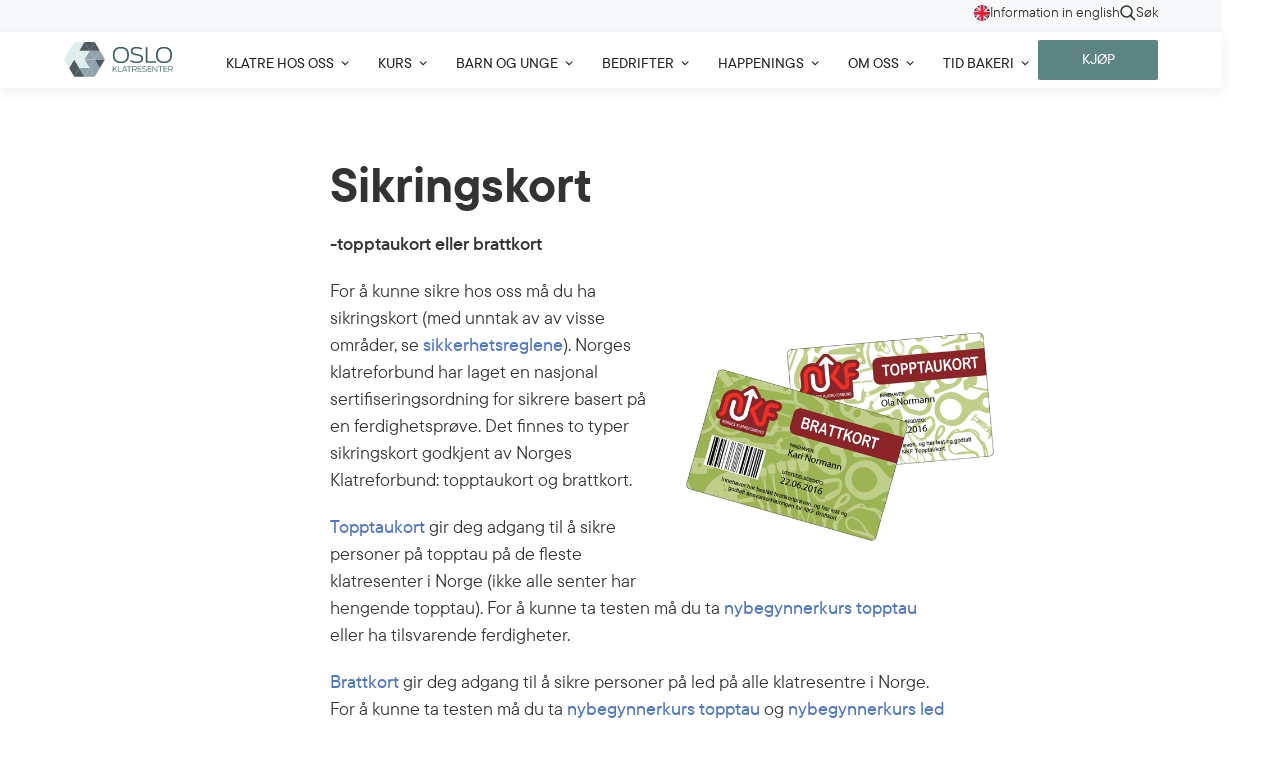

--- FILE ---
content_type: text/html
request_url: https://www.osloklatresenter.no/informasjon/sikringskort
body_size: 23897
content:
<!DOCTYPE html><!-- Last Published: Fri Jan 16 2026 12:12:59 GMT+0000 (Coordinated Universal Time) --><html data-wf-domain="www.osloklatresenter.no" data-wf-page="5da4d858549767028facff31" data-wf-site="57ab58d2e18710ca16407418" lang="no"><head><meta charset="utf-8"/><title>Sikringskort - Oslo Klatresenter</title><meta content="Topptaukorttest og brattkorttest kan tas på Oslo Klatresenter mandag-fredag etter klokken 17.40. Selve testen koster 50 kr, og må bookes på forhånd på post@osloklatresenter.no. Det er ikke mulig å ta testen samme dag som man har fullført kurs." name="description"/><meta content="Sikringskort - Oslo Klatresenter" property="og:title"/><meta content="Topptaukorttest og brattkorttest kan tas på Oslo Klatresenter mandag-fredag etter klokken 17.40. Selve testen koster 50 kr, og må bookes på forhånd på post@osloklatresenter.no. Det er ikke mulig å ta testen samme dag som man har fullført kurs." property="og:description"/><meta content="https://cdn.prod.website-files.com/57ab58d2e18710ca16407418/587290f76232879a6ff519ef_OpenGraph.jpg" property="og:image"/><meta content="Sikringskort - Oslo Klatresenter" property="twitter:title"/><meta content="Topptaukorttest og brattkorttest kan tas på Oslo Klatresenter mandag-fredag etter klokken 17.40. Selve testen koster 50 kr, og må bookes på forhånd på post@osloklatresenter.no. Det er ikke mulig å ta testen samme dag som man har fullført kurs." property="twitter:description"/><meta content="https://cdn.prod.website-files.com/57ab58d2e18710ca16407418/587290f76232879a6ff519ef_OpenGraph.jpg" property="twitter:image"/><meta property="og:type" content="website"/><meta content="summary_large_image" name="twitter:card"/><meta content="width=device-width, initial-scale=1" name="viewport"/><meta content="ixgL-H2Bv-PNh99N16PXJueaywsht8A7z5jQHWCDARI" name="google-site-verification"/><link href="https://cdn.prod.website-files.com/57ab58d2e18710ca16407418/css/oslo-klatresenter-as.shared.09e555059.min.css" rel="stylesheet" type="text/css" integrity="sha384-CeVVBZDozj8nO+18ReX4TPEIZeChRhaX65vn1yVBIEq6Y8T0HX869uGnxEsiszSr" crossorigin="anonymous"/><link href="https://fonts.googleapis.com" rel="preconnect"/><link href="https://fonts.gstatic.com" rel="preconnect" crossorigin="anonymous"/><script src="https://ajax.googleapis.com/ajax/libs/webfont/1.6.26/webfont.js" type="text/javascript"></script><script type="text/javascript">WebFont.load({  google: {    families: ["Roboto Mono:regular,500,600"]  }});</script><script type="text/javascript">!function(o,c){var n=c.documentElement,t=" w-mod-";n.className+=t+"js",("ontouchstart"in o||o.DocumentTouch&&c instanceof DocumentTouch)&&(n.className+=t+"touch")}(window,document);</script><link href="https://cdn.prod.website-files.com/57ab58d2e18710ca16407418/58728e077820e723723524c4_FAVICON.png" rel="shortcut icon" type="image/x-icon"/><link href="https://cdn.prod.website-files.com/57ab58d2e18710ca16407418/58728e9902bf3f6901d4f3b8_WEBCLIP.png" rel="apple-touch-icon"/><script type="text/javascript">(function(i,s,o,g,r,a,m){i['GoogleAnalyticsObject']=r;i[r]=i[r]||function(){(i[r].q=i[r].q||[]).push(arguments)},i[r].l=1*new Date();a=s.createElement(o),m=s.getElementsByTagName(o)[0];a.async=1;a.src=g;m.parentNode.insertBefore(a,m)})(window,document,'script','https://www.google-analytics.com/analytics.js','ga');ga('create', 'UA-90066110-1', 'auto');ga('set', 'anonymizeIp', true);ga('send', 'pageview');</script><!-- Plausible START -->
<script defer data-domain="osloklatresenter.no" src="https://plausible.io/js/script.tagged-events.outbound-links.file-downloads.js"></script>
<script>window.plausible = window.plausible || function() { (window.plausible.q = window.plausible.q || []).push(arguments) }</script>
<!-- Plausible END -->

<!-- Facebook Pixel Code -->
<script>
!function(f,b,e,v,n,t,s){if(f.fbq)return;n=f.fbq=function(){n.callMethod?
n.callMethod.apply(n,arguments):n.queue.push(arguments)};if(!f._fbq)f._fbq=n;
n.push=n;n.loaded=!0;n.version='2.0';n.queue=[];t=b.createElement(e);t.async=!0;
t.src=v;s=b.getElementsByTagName(e)[0];s.parentNode.insertBefore(t,s)}(window,
document,'script','https://connect.facebook.net/en_US/fbevents.js');
fbq('init', '1780792778649524', {
em: 'insert_email_variable,'
});
fbq('track', 'PageView');
</script>
<noscript><img height="1" width="1" style="display:none"
src="https://www.facebook.com/tr?id=1780792778649524&ev=PageView&noscript=1"
/></noscript>
<!-- DO NOT MODIFY -->
<!-- End Facebook Pixel Code -->

<!-- Skip to main accessability START -->
<script src="https://ajax.googleapis.com/ajax/libs/jquery/3.5.1/jquery.min.js"></script>
<script>
$(function() {
  $('#skip-nav').on('click keydown', function(e) {
    // Check if the event is a keydown event and if it's not Enter (13) or Space (32)
    if (e.type === "keydown" && e.which !== 13 && e.which !== 32) {
      return;
    }
    
    // Prevent the default action if the event is a click or relevant keydown
    if (e.type === "click" || (e.type === "keydown" && (e.which === 13 || e.which === 32))) {
      e.preventDefault();
      
      var target = $('#main');
      target.attr('tabindex', '-1');
      target.focus();
      
      // Remove tabindex after focus to avoid confusion
      target.on('blur', function() {
        $(this).removeAttr('tabindex');
      });
    }
  });
});
</script>
<!-- Skip to main accessability END -->




<!-- Hotjar Tracking Code for http://osloklatresenter.no/ -->
<script>
    (function(h,o,t,j,a,r){
        h.hj=h.hj||function(){(h.hj.q=h.hj.q||[]).push(arguments)};
        h._hjSettings={hjid:421496,hjsv:5};
        a=o.getElementsByTagName('head')[0];
        r=o.createElement('script');r.async=1;
        r.src=t+h._hjSettings.hjid+j+h._hjSettings.hjsv;
        a.appendChild(r);
    })(window,document,'//static.hotjar.com/c/hotjar-','.js?sv=');
</script>

<!-- Facebook Pixel Code -->
<script>
!function(f,b,e,v,n,t,s)
{if(f.fbq)return;n=f.fbq=function(){n.callMethod?
n.callMethod.apply(n,arguments):n.queue.push(arguments)};
if(!f._fbq)f._fbq=n;n.push=n;n.loaded=!0;n.version='2.0';
n.queue=[];t=b.createElement(e);t.async=!0;
t.src=v;s=b.getElementsByTagName(e)[0];
s.parentNode.insertBefore(t,s)}(window,document,'script',
'https://connect.facebook.net/en_US/fbevents.js');
 fbq('init', '1780792778649524'); 
fbq('track', 'PageView');
</script>
<noscript>
 <img height="1" width="1" 
src="https://www.facebook.com/tr?id=1780792778649524&ev=PageView
&noscript=1"/>
</noscript>
<!-- End Facebook Pixel Code -->
</head><body><div class="nav"><a id="skip-nav" href="#" class="nav-skip-link">Gå til innhold</a><div data-collapse="medium" data-animation="default" data-duration="400" data-w-id="a99df318-232f-58da-3ddd-28ca52e5338c" data-easing="ease" data-easing2="ease" role="banner" class="navbar-wrapper w-nav"><div class="nav-top"><div class="content-constraint"><div class="nav-top-content"><a href="/informasjon/information-in-english" class="nav-top-lb w-inline-block"><svg xmlns="http://www.w3.org/2000/svg" width="100%" viewBox="0 0 16 16" fill="none" class="nav-top-flag"><g clip-path="url(#clip0_5333_4526)"><path d="M1.40887 3.4668C0.892976 4.21559 0.500914 5.05636 0.263184 5.96002H3.90223L1.40887 3.4668Z" fill="#29337A"></path><path d="M5.75949 0.320312C4.83776 0.588747 3.98412 1.01709 3.23242 1.57578L5.75949 4.10285V0.320312Z" fill="#29337A"></path><path d="M3.42041 14.5575C4.12549 15.0509 4.91323 15.4329 5.75954 15.6793V12.2188L3.42041 14.5575Z" fill="#29337A"></path><path d="M0.35498 10.3623C0.619497 11.2191 1.02483 12.014 1.54285 12.7211L3.90168 10.3623H0.35498Z" fill="#29337A"></path><path d="M1.54115 3.28125C1.49643 3.34239 1.45235 3.4044 1.40915 3.46706L3.90251 5.96029H0.263465C0.204488 6.18475 0.156355 6.41353 0.116699 6.64545H4.90562L1.54115 3.28125Z" fill="white"></path><path d="M3.23486 14.4255C3.29573 14.4709 3.35829 14.5141 3.42041 14.5576L5.75954 12.2187V15.6793C5.98426 15.745 6.2125 15.8017 6.44469 15.8473V11.2158L3.23486 14.4255Z" fill="white"></path><path d="M0.177734 9.67676C0.227388 9.90891 0.285993 10.1376 0.35534 10.3619H3.90207L1.54325 12.7207C1.79979 13.0713 2.08427 13.4002 2.39337 13.7044L6.42094 9.67676H0.177734Z" fill="white"></path><path d="M5.75972 0.320356V4.10289L3.23262 1.57595C2.88423 1.83503 2.55858 2.12265 2.25684 2.43402L6.44474 6.62193V0.152344C6.21269 0.198214 5.98445 0.255063 5.75972 0.320356Z" fill="white"></path><path d="M5.75937 10.3379L5.73535 10.362H5.75937V10.3379Z" fill="#D32030"></path><path d="M6.42041 9.67646H6.44439V9.65234L6.42041 9.67646Z" fill="#D32030"></path><path d="M9.49918 6.64551H9.47607V6.66875L9.49918 6.64551Z" fill="#D32030"></path><path d="M5.78289 5.96027L5.75928 5.93652V5.96027H5.78289Z" fill="#D32030"></path><path d="M6.44434 6.62207V6.64571H6.46798L6.44434 6.62207Z" fill="#D32030"></path><path d="M10.1611 13.9085V15.7018C11.0185 15.4618 11.8178 15.0835 12.5327 14.5906L10.5896 12.6475C10.4343 13.193 10.3775 13.4751 10.1611 13.9085Z" fill="#252F6C"></path><path d="M10.5998 3.66394L12.7211 1.54271C11.959 0.984627 11.0945 0.559328 10.1611 0.297852V2.14004C10.4106 2.63962 10.4316 3.01922 10.5998 3.66394Z" fill="#252F6C"></path><path d="M14.424 12.7677C14.9582 12.0491 15.3745 11.2379 15.645 10.3623H12.0186L14.424 12.7677Z" fill="#252F6C"></path><path d="M15.7365 5.96074C15.4937 5.03799 15.0899 4.18145 14.5577 3.4209L12.0176 5.96074H15.7365Z" fill="#252F6C"></path><path d="M11.0669 9.81217L11.6166 10.3619L14.248 12.9933C14.3078 12.9185 14.3671 12.844 14.4243 12.7674L12.0188 10.3619H15.6452C15.7144 10.1377 15.7731 9.90895 15.8226 9.67676H11.1183C11.1106 9.7739 11.0761 9.71567 11.0669 9.81217Z" fill="#E7E7E7"></path><path d="M10.5169 4.0644L12.9019 1.67916C12.8421 1.63282 12.7823 1.58671 12.7212 1.54199L10.6 3.66322C10.622 3.74709 10.4964 3.97851 10.5169 4.0644Z" fill="#E7E7E7"></path><path d="M10.1612 1.99228V0.297364C9.93677 0.23447 9.70826 0.181168 9.47607 0.137695V0.964448C9.731 1.24082 9.95951 1.58796 10.1612 1.99228Z" fill="#E7E7E7"></path><path d="M11.0131 6.64506H15.8837C15.8442 6.41314 15.7959 6.1845 15.737 5.95991H12.0181L14.5582 3.42007C14.3084 3.06334 14.0309 2.72785 13.7278 2.41699L10.8667 5.27779C10.9437 5.79673 10.9782 6.09809 11.0131 6.64506Z" fill="#E7E7E7"></path><path d="M10.4741 12.5311L12.533 14.5901C12.8754 14.3543 13.1979 14.0918 13.4988 13.8069L10.7907 11.0986C10.7043 11.5995 10.6017 12.0833 10.4741 12.5311Z" fill="#E7E7E7"></path><path d="M9.47607 14.9397V15.8612C9.70823 15.818 9.93664 15.7644 10.1612 15.7015V13.9082C9.95937 14.3127 9.73086 14.6637 9.47607 14.9397Z" fill="#E7E7E7"></path><path d="M10.8667 5.27793L13.7275 2.41713C13.4699 2.15261 13.1938 1.90644 12.9017 1.67969L10.6538 3.92799C10.7537 4.34559 10.7991 4.82358 10.8667 5.27793Z" fill="#D71F28"></path><path d="M7.60059 0.0098632C7.73387 0.00341159 7.86676 0 7.99974 0C7.86598 0 7.73286 0.00341159 7.60059 0.0098632Z" fill="#D32030"></path><path d="M7.9995 16.0003C7.86649 16.0003 7.7336 15.9967 7.60059 15.9902C7.73286 15.9969 7.86574 16.0003 7.9995 16.0003Z" fill="#D32030"></path><path d="M7.99951 16.0004C8.50426 16.0004 8.99715 15.9515 9.47588 15.8619V14.9404C9.05565 15.3959 8.56404 16.0004 7.99951 16.0004Z" fill="#D32030"></path><path d="M15.8836 6.64551H11.0762C11.1399 7.64885 11.1322 8.6806 11.0532 9.67709H15.8227C15.9381 9.13607 16 8.57549 16 8.00024C16 7.53816 15.9588 7.08621 15.8836 6.64551Z" fill="#D71F28"></path><path d="M11.0669 9.8125C11.0224 10.2852 10.8676 10.6535 10.7905 11.0994L13.4986 13.8075C13.7665 13.5536 14.017 13.282 14.2479 12.9937L11.6166 10.3621L11.0669 9.8125Z" fill="#D71F28"></path><path d="M9.47641 1.02429V0.138186C8.9978 0.0488769 8.50491 0 8 0C8.56453 0 9.05614 0.568924 9.47641 1.02429Z" fill="#D32030"></path><path d="M10.1611 14.2541C10.3775 13.8206 10.5631 13.3215 10.7184 12.7761L10.1611 12.2188V14.2541Z" fill="#29337A"></path><path d="M10.7878 3.47553C10.6193 2.83081 10.4106 2.24469 10.1611 1.74512V4.10191L10.7878 3.47553Z" fill="#29337A"></path><path d="M11.2223 9.96742C11.2314 9.87091 11.2396 9.77404 11.2474 9.67676H10.9316L11.2223 9.96742Z" fill="white"></path><path d="M10.1612 4.10254V1.74561C9.95937 1.34128 9.731 0.993909 9.47607 0.717773V5.10575L10.852 3.7298C10.8313 3.6439 10.8096 3.55976 10.7878 3.47589L10.1612 4.10254Z" fill="white"></path><path d="M9.49951 6.64584H11.2705C11.2357 6.09891 11.1804 5.56079 11.1035 5.04199L9.49951 6.64584Z" fill="white"></path><path d="M9.47607 15.2826C9.731 15.0062 9.95937 14.6591 10.1612 14.2547V12.2194L10.7185 12.7767C10.8463 12.3287 10.9536 11.85 11.0403 11.3492L9.47611 9.78516L9.47607 15.2826Z" fill="white"></path><path d="M9.47627 15.2823V9.78487L11.0403 11.349C11.1172 10.903 11.1778 10.4404 11.2221 9.96764L10.9314 9.67698H11.2472C11.3262 8.68046 11.3339 7.64871 11.2702 6.6454H9.49927L11.1031 5.04155C11.0355 4.58706 10.9519 4.14748 10.852 3.72974L9.4763 5.10569V0.717717C9.056 0.262219 8.5644 0 7.99987 0C7.86685 0 7.73396 0.00341159 7.60071 0.0098632C7.20723 0.0295558 6.82135 0.0779598 6.44465 0.152238V6.62179L2.25665 2.43388C1.99932 2.69941 1.75997 2.98233 1.54092 3.28134L4.21996 5.96038L4.90535 6.64553H0.116467C0.0414457 7.0861 0 7.53805 0 8.00014C0 8.57551 0.0621517 9.13596 0.177335 9.67698H6.42067L2.39308 13.7046C2.65681 13.9637 2.93761 14.2049 3.23486 14.4257L6.44455 11.216V15.8475C6.82121 15.9218 7.20736 15.9702 7.60084 15.9899C7.73386 15.9964 7.86675 16 7.99976 16C8.5644 16 9.056 15.7378 9.47627 15.2823Z" fill="#E51D35"></path></g><defs><clipPath id="clip0_5333_4526"><rect width="16" height="16" fill="white"></rect></clipPath></defs></svg><div>Information in english</div></a><a href="/search" class="nav-top-lb w-inline-block"><svg xmlns="http://www.w3.org/2000/svg" width="100%" viewBox="0 0 16 16" fill="none" class="nav-top-search-icon"><g clip-path="url(#clip0_5333_4575)"><path d="M14.5002 14.5002L10.3887 10.3887" stroke="currentColor" stroke-width="1.5" stroke-miterlimit="10" stroke-linecap="square"></path><path d="M6.5 12C9.53757 12 12 9.53757 12 6.5C12 3.46243 9.53757 1 6.5 1C3.46243 1 1 3.46243 1 6.5C1 9.53757 3.46243 12 6.5 12Z" stroke="currentColor" stroke-width="1.5" stroke-miterlimit="10" stroke-linecap="square"></path></g><defs><clipPath id="clip0_5333_4575"><rect width="16" height="16" fill="currentColor"></rect></clipPath></defs></svg><div>Søk</div></a></div></div></div><div class="navbar"><div class="container"><a href="/" class="brand responsive w-nav-brand"><img loading="lazy" src="https://cdn.prod.website-files.com/57ab58d2e18710ca16407418/66a756015af757122e42e8f1_Logo%20OKS%20Flat%20Dark.svg" alt="" class="nav-logo-image-tablet"/></a><nav role="navigation" class="menu w-nav-menu"><div class="menu-left"><a href="/" class="brand w-nav-brand"><img loading="lazy" src="https://cdn.prod.website-files.com/57ab58d2e18710ca16407418/66a756015af757122e42e8f1_Logo%20OKS%20Flat%20Dark.svg" alt="" class="nav-logo-image"/></a><div data-delay="0" data-hover="false" class="dropdown w-dropdown"><div class="dropdown-toggle w-dropdown-toggle"><div class="dropdown-toggle-text">Klatre hos oss</div><div class="caret w-embed"><svg width="10px" height="10px" viewBox="0 0 32 32" style="display: block">
	<use xlink:href="#caret" fill="currentColor" />
</svg></div></div><nav class="dropdown-list w-dropdown-list"><div class="dropdown-overflow"><div class="dropdown-bg"><div class="dropdown-bg-full"></div></div><div class="dropdown-list-body"><div class="container"><div class="dropdown-grid cc-01"><div class="dropdown-column first"><div class="dropdown-column-title">Generelt</div><a href="/informasjon/ditt-forste-besok" class="dropdown-highlight w-inline-block"><div class="dropdown-card-title cc-description">Ditt første besøk</div><p class="dropdown-paragraph">Her finner du all informasjonen du trenger</p></a><a href="/informasjon/priser" class="dropdown-card w-inline-block"><div class="dropdown-card-bg gray"></div><div class="dropdown-card-content"><div class="dropdown-card-title">Priser</div></div></a><a href="/informasjon/apningstider" class="dropdown-card w-inline-block"><div class="dropdown-card-bg gray"></div><div class="dropdown-card-content"><div class="dropdown-card-title">Åpningstider</div></div></a><a href="/introduksjon-til-klatring" class="dropdown-card w-inline-block"><div class="dropdown-card-bg gray"></div><div class="dropdown-card-content"><div class="dropdown-card-title">Introduksjon til klatring</div></div></a></div><div class="dropdown-column second"><div class="dropdown-column-title">Klatre med barn</div><a href="/opplevelsesklatring/barnerommet" class="dropdown-card w-inline-block"><div class="dropdown-card-bg gray"></div><div class="dropdown-card-content"><div class="dropdown-card-title">Barnerom</div></div></a><a href="/barselklatring" class="dropdown-card w-inline-block"><div class="dropdown-card-bg gray"></div><div class="dropdown-card-content"><div class="dropdown-card-title">Barselklatring</div></div></a><a href="/klatregrupper" class="dropdown-card w-inline-block"><div class="dropdown-card-bg gray"></div><div class="dropdown-card-content"><div class="dropdown-card-title">Klatregrupper</div></div></a></div><div class="dropdown-column third"><div class="dropdown-column-title">Opplevelser</div><a href="/opplevelsesklatring/hoydeloype" class="dropdown-card cc-description w-inline-block"><div class="dropdown-card-bg cc-darker"></div><div class="dropdown-card-content"><div class="dropdown-card-title cc-description">Høydeløype</div><p class="dropdown-paragraph">En opplevelse du kommer til å huske</p></div></a><a href="/arrangement/utdrikningslag" class="dropdown-card cc-description w-inline-block"><div class="dropdown-card-bg cc-darker"></div><div class="dropdown-card-content"><div class="dropdown-card-title cc-description">Utdrikningslag</div><p class="dropdown-paragraph">Gøy og utfordrende</p></div></a><a href="/arrangement/bursdag" class="dropdown-card cc-description w-inline-block"><div class="dropdown-card-bg cc-darker"></div><div class="dropdown-card-content"><div class="dropdown-card-title cc-description">Bursdag</div><p class="dropdown-paragraph">Både barn og voksne kan feire bursdagen sin hos oss</p></div></a><a href="/arrangement/skole-idrettslag" class="dropdown-card cc-description w-inline-block"><div class="dropdown-card-bg cc-darker"></div><div class="dropdown-card-content"><div class="dropdown-card-title cc-description">Skoler og idrettslag</div><p class="dropdown-paragraph">Prøv klatring som aktivitet for din skoleklasse eller ditt idrettslag</p></div></a><div class="dropdown-column-background"></div></div></div></div></div></div><div class="dropdown-footer-full"><div class="dropdown-footer-wrapper"><div class="container"><div class="dropdown-footer"><a href="#" class="dropdown-footer-link">Contactar a Ventas</a><div class="footer-divider"><div class="divider"></div></div><a href="#" class="dropdown-footer-link">Ver Demostración</a></div></div></div></div></nav></div><div data-delay="0" data-hover="false" class="dropdown w-dropdown"><div class="dropdown-toggle w-dropdown-toggle"><div class="dropdown-toggle-text">Kurs</div><div class="caret w-embed"><svg width="10px" height="10px" viewBox="0 0 32 32" style="display: block">
	<use xlink:href="#caret" fill= currentColor />
</svg></div></div><nav class="dropdown-list w-dropdown-list"><div class="dropdown-overflow"><div class="dropdown-bg"><div class="dropdown-bg-full"></div></div><div class="dropdown-list-body"><div class="container"><div class="dropdown-grid cc-01"><div class="dropdown-column first"><div class="dropdown-column-title">Klatring og sikring</div><a href="/introduksjon-til-klatring" class="dropdown-card w-inline-block"><div class="dropdown-card-bg gray"></div><div class="dropdown-card-content"><div class="dropdown-card-title">Introduksjon til klatring</div></div></a><a href="/kurs/topptaukurs" class="dropdown-card w-inline-block"><div class="dropdown-card-bg gray"></div><div class="dropdown-card-content"><div class="dropdown-card-title">Nybegynnerkurs: Topptau</div></div></a><a href="/kurs/ledkurs" class="dropdown-card w-inline-block"><div class="dropdown-card-bg gray"></div><div class="dropdown-card-content"><div class="dropdown-card-title">Nybegynnerkurs: Led</div></div></a><a href="/topptau-og-brattkorttest" class="dropdown-card w-inline-block"><div class="dropdown-card-bg gray"></div><div class="dropdown-card-content"><div class="dropdown-card-title">Topptau- og brattkorttest</div></div></a><a href="/kurs/klatreleder-inne" class="dropdown-card w-inline-block"><div class="dropdown-card-bg gray"></div><div class="dropdown-card-content"><div class="dropdown-card-title">Klatreinstruktør inne</div></div></a></div><div class="dropdown-column second"><div class="dropdown-column-title">Teknikk og trening</div><a href="/kurs/teknikkurs" class="dropdown-card w-inline-block"><div class="dropdown-card-bg gray"></div><div class="dropdown-card-content"><div class="dropdown-card-title">Teknikkurs</div></div></a><a href="/kurs/treningsgruppe-for-voksne" class="dropdown-card w-inline-block"><div class="dropdown-card-bg gray"></div><div class="dropdown-card-content"><div class="dropdown-card-title">Treningsgruppe voksne</div></div></a><a href="/kurs/personlig-trener" class="dropdown-card w-inline-block"><div class="dropdown-card-bg gray"></div><div class="dropdown-card-content"><div class="dropdown-card-title">Personlig trener</div></div></a><a href="/kurs/styrketrening-for-klatrere" class="dropdown-card w-inline-block"><div class="dropdown-card-bg gray"></div><div class="dropdown-card-content"><div class="dropdown-card-title">Styrketrening</div></div></a></div><div class="dropdown-column third"><div class="dropdown-column-title">Utekurs</div><a href="/kurs/inne-til-ute-kurs" class="dropdown-card cc-description w-inline-block"><div class="dropdown-card-bg cc-darker"></div><div class="dropdown-card-content"><div class="dropdown-card-title cc-description">Inne til ute</div><p class="dropdown-paragraph">For deg som har klatret på tau inne en stund men nå vil lære hvordan man klatrer ute på stein</p></div></a><a href="/kurs/innforing-i-naturlige-sikringer" class="dropdown-card cc-description w-inline-block"><div class="dropdown-card-bg cc-darker"></div><div class="dropdown-card-content"><div class="dropdown-card-title cc-description">Klatring på naturlig sikring</div><p class="dropdown-paragraph">For deg som har klatret på tau en stund, og vil lære å klatre på egne sikringer, og klatre lengre ruter i fjellet</p></div></a><a href="/buldring-i-ostmarka" class="dropdown-card cc-description w-inline-block"><div class="dropdown-card-bg cc-darker"></div><div class="dropdown-card-content"><div class="dropdown-card-title cc-description">Buldring i østmarka</div><p class="dropdown-paragraph">En introduksjon til hvordan man buldrer trygt ute, og fine områder for buldring i Østmarka</p></div></a><div class="dropdown-column-background"></div></div></div></div></div></div><div class="dropdown-footer-full"><div class="dropdown-footer-wrapper"><div class="container"><div class="dropdown-footer"><a href="#" class="dropdown-footer-link">Contactar a Ventas</a><div class="footer-divider"><div class="divider"></div></div><a href="#" class="dropdown-footer-link">Ver Demostración</a></div></div></div></div></nav></div><div data-delay="0" data-hover="false" class="dropdown w-dropdown"><div class="dropdown-toggle w-dropdown-toggle"><div class="dropdown-toggle-text">Barn og unge</div><div class="caret w-embed"><svg width="10px" height="10px" viewBox="0 0 32 32" style="display: block">
	<use xlink:href="#caret" fill=currentColor />
</svg></div></div><nav class="dropdown-list w-dropdown-list"><div class="dropdown-overflow"><div class="dropdown-bg"><div class="dropdown-bg-full"></div></div><div class="dropdown-list-body"><div class="container"><div class="dropdown-grid cc-01"><div class="dropdown-column first"><div class="dropdown-column-title">Barn og unge</div><a href="/barn-og-ungdom/klatregruppe-5-18" class="dropdown-card w-inline-block"><div class="dropdown-card-bg gray"></div><div class="dropdown-card-content"><div class="dropdown-card-title">Klatregruppe 5-18 år</div></div></a><a href="/barn-og-ungdom/buldregruppe-ungdom-9-18" class="dropdown-card w-inline-block"><div class="dropdown-card-bg gray"></div><div class="dropdown-card-content"><div class="dropdown-card-title">Buldregruppe 9-18 år</div></div></a><a href="/barn-og-ungdom/treningsgruppe-10-18" class="dropdown-card w-inline-block"><div class="dropdown-card-bg gray"></div><div class="dropdown-card-content"><div class="dropdown-card-title">Treningsgrupper 10-18 år</div></div></a><a href="/barn-og-ungdom/forkurs-klatregruppe-10-18" class="dropdown-card w-inline-block"><div class="dropdown-card-bg gray"></div><div class="dropdown-card-content"><div class="dropdown-card-title">Forkurs klatregruppe</div></div></a></div><div class="dropdown-column second"><div class="dropdown-column-title">Feriecamper</div><a href="/barn-og-ungdom/sommerskole" class="dropdown-card w-inline-block"><div class="dropdown-card-bg gray"></div><div class="dropdown-card-content"><div class="dropdown-card-title">Sommerskole</div></div></a><a href="/barn-og-ungdom/hostcamp" class="dropdown-card w-inline-block"><div class="dropdown-card-bg gray"></div><div class="dropdown-card-content"><div class="dropdown-card-title">Høstcamp</div></div></a><a href="/barn-og-ungdom/klatring-i-vinterferien" class="dropdown-card w-inline-block"><div class="dropdown-card-bg gray"></div><div class="dropdown-card-content"><div class="dropdown-card-title">Klatring i vinterferien</div></div></a></div><div class="dropdown-column third"><div class="dropdown-column-title">Neste camp</div><div class="w-dyn-list"><div role="list" class="w-dyn-items"><div role="listitem" class="w-dyn-item"><a href="/barn-og-ungdom/sommerskole" class="dropdown-feature-lb w-inline-block"><div class="image-wrap-3-2"><img src="https://cdn.prod.website-files.com/57ba9d4c846cc19e60ad317f/667e49e85b9026bd81ea7211_Sommercamp.webp" loading="lazy" alt="" sizes="100vw" srcset="https://cdn.prod.website-files.com/57ba9d4c846cc19e60ad317f/667e49e85b9026bd81ea7211_Sommercamp-p-500.webp 500w, https://cdn.prod.website-files.com/57ba9d4c846cc19e60ad317f/667e49e85b9026bd81ea7211_Sommercamp.webp 600w" class="image-absolute"/></div><div class="dropdown-card-title">Påmelding til Sommerskoler 10-18 år er nå åpen!</div></a></div></div></div><div class="dropdown-column-background"></div></div></div></div></div></div><div class="dropdown-footer-full"><div class="dropdown-footer-wrapper"><div class="container"><div class="dropdown-footer"><a href="#" class="dropdown-footer-link">Contactar a Ventas</a><div class="footer-divider"><div class="divider"></div></div><a href="#" class="dropdown-footer-link">Ver Demostración</a></div></div></div></div></nav></div><div data-delay="0" data-hover="false" class="dropdown w-dropdown"><div class="dropdown-toggle w-dropdown-toggle"><div class="dropdown-toggle-text">Bedrifter</div><div class="caret w-embed"><svg width="10px" height="10px" viewBox="0 0 32 32" style="display: block">
	<use xlink:href="#caret" fill=currentColor />
</svg></div></div><nav class="dropdown-list w-dropdown-list"><div class="dropdown-overflow"><div class="dropdown-bg"><div class="dropdown-bg-full"></div></div><div class="dropdown-list-body"><div class="container"><div class="dropdown-grid cc-01"><div class="dropdown-column first"><div class="dropdown-column-title">Aktiviteter</div><a href="/bedriftskurs" class="dropdown-card cc-description w-inline-block"><div class="dropdown-card-bg gray"></div><div class="dropdown-card-content"><div class="dropdown-card-title cc-description">Bedriftskurs</div><p class="dropdown-paragraph">Vi setter opp klatrekurs for bedriften deres! Gi ansatte en innføring i klatring, eller kanskje et teknikkurs for de som allerede er aktive klatrere. (En perfekt aktivitet for å bygge team og dele en felles hobby)</p></div></a><a href="/arrangement/bedrift" class="dropdown-card cc-description w-inline-block"><div class="dropdown-card-bg gray"></div><div class="dropdown-card-content"><div class="dropdown-card-title cc-description">Bedriftsarrangement</div><p class="dropdown-paragraph">Vi tilbyr spennende arrangementer for bedrifter, perfekt for teambuilding. Kontakt oss for å planlegge deres neste event</p></div></a></div><div class="dropdown-column second"><div class="dropdown-column-title">Fast avtale</div><a href="/bedriftsavtale" class="dropdown-card cc-description w-inline-block"><div class="dropdown-card-bg gray"></div><div class="dropdown-card-content"><div class="dropdown-card-title cc-description">Bedriftsavtale</div><p class="dropdown-paragraph">Sett opp en fast avtale for deres ansatte. Vi tilbyr klippekort eller løpende avtaler</p></div></a></div><div class="dropdown-column third"><div class="dropdown-column-title">Møter</div><div class="dropdown-column-background"></div><a href="/moterom-skullerud" class="dropdown-card w-inline-block"><div class="dropdown-card-bg gray"></div><div class="dropdown-card-content"><img src="https://cdn.prod.website-files.com/57ab58d2e18710ca16407418/667e54d51a5f44a25ba0d8ac_getty-images-RclD9QITFNI-unsplash.webp" loading="lazy" sizes="100vw" srcset="https://cdn.prod.website-files.com/57ab58d2e18710ca16407418/667e54d51a5f44a25ba0d8ac_getty-images-RclD9QITFNI-unsplash-p-500.webp 500w, https://cdn.prod.website-files.com/57ab58d2e18710ca16407418/667e54d51a5f44a25ba0d8ac_getty-images-RclD9QITFNI-unsplash.webp 600w" alt="" class="dropdown-meeting-img"/><div class="dropdown-card-title cc-description">Møterom</div><p class="dropdown-paragraph">Vi har et møterom for 14 personer. Dette kan kombineres med mat fra bakeriet og klatreaktiviteter</p></div></a></div></div></div></div></div><div class="dropdown-footer-full"><div class="dropdown-footer-wrapper"><div class="container"><div class="dropdown-footer"><a href="#" class="dropdown-footer-link">Contactar a Ventas</a><div class="footer-divider"><div class="divider"></div></div><a href="#" class="dropdown-footer-link">Ver Demostración</a></div></div></div></div></nav></div><div data-delay="0" data-hover="false" class="dropdown w-dropdown"><div class="dropdown-toggle w-dropdown-toggle"><div class="dropdown-toggle-text">Happenings</div><div class="caret w-embed"><svg width="10px" height="10px" viewBox="0 0 32 32" style="display: block">
	<use xlink:href="#caret" fill=currentColor />
</svg></div></div><nav class="dropdown-list w-dropdown-list"><div class="dropdown-overflow"><div class="dropdown-bg"><div class="dropdown-bg-full"></div></div><div class="dropdown-list-body"><div class="container"><div class="dropdown-grid cc-01"><div class="dropdown-column first"><div class="dropdown-column-title">Eventer</div><div class="dropdown-event-spacer"><div class="w-dyn-list"><div role="list" class="content-spacer-4 w-dyn-items"><div role="listitem" class="w-dyn-item"><a href="/eventer/oks-open-kvalik-for-alle---finale-for-de-beste" class="nav-event-lb w-inline-block"><div class="image-wrap-16-9 rounded-4-oh"><img src="https://cdn.prod.website-files.com/57ba9d4c846cc19e60ad317f/696a47e14d3a37e4aaf4a5d1_oks%20open%20facebook%20(1).jpg" loading="lazy" alt="" class="image-absolute"/></div><div id="w-node-a99df318-232f-58da-3ddd-28ca52e534ec-52e53389" class="dropdown-card-title">OKS Open: Kvalik for alle – Finale for de beste</div></a></div></div></div><a href="/eventer" class="dropdown-card w-inline-block"><div class="dropdown-card-bg gray"></div><div class="dropdown-card-content cc-flex"><div class="dropdown-card-title cc-description">Se alle eventer</div><svg xmlns="http://www.w3.org/2000/svg" width="100%" viewBox="0 0 16 16" fill="none" class="dropdown-arrow"><path d="M0.5 8H15.5" stroke="currentColor" stroke-linecap="round" stroke-linejoin="round"></path><path d="M10.5 3L15.5 8L10.5 13" stroke="currentColor" stroke-linecap="round" stroke-linejoin="round"></path></svg></div></a></div></div><div id="w-node-a99df318-232f-58da-3ddd-28ca52e534f8-52e53389" class="dropdown-column second"><div class="dropdown-column-title">Faste Aktiviteter</div><div class="dropdown-card-columns"><div><a href="/barselklatring" class="dropdown-card cc-description w-inline-block"><div class="dropdown-card-bg gray"></div><div class="dropdown-card-content"><div class="dropdown-card-title cc-description">Barselklatring</div><p class="dropdown-paragraph">Ta med babiene på klatring i barseltiden. Vi har plass til barnevogner både i bakeriet og inne i halle. Du finner lekegrinner i hallen, barnestoler i kafeen og vi har selvfølgelig stellebord.</p></div></a><a href="/damebuldring" class="dropdown-card cc-description w-inline-block"><div class="dropdown-card-bg gray"></div><div class="dropdown-card-content"><div class="dropdown-card-title cc-description">Damebuldring</div><p class="dropdown-paragraph">Dette er en sosial aktivitet for damer som ønsker å trene sammen. Det inkluderer en instruktør som gir tips om klatring og teknikk</p></div></a></div><div><a href="/mandagsklatring" class="dropdown-card cc-description w-inline-block"><div class="dropdown-card-bg gray"></div><div class="dropdown-card-content"><div class="dropdown-card-title cc-description">Mandagsklatring</div><p class="dropdown-paragraph">Mandager inviterer Kolsås klatreklubb til klatring. Kl 18 møtes de ferske klatrerne, med instruktør som gir tips, og kl 20 er det sosial klatring for medlemmer</p></div></a><a href="/arcteryx-climbing-club" class="dropdown-card cc-description w-inline-block"><div class="dropdown-card-bg gray"></div><div class="dropdown-card-content"><div class="dropdown-card-title cc-description">OKS climbing club</div><p class="dropdown-paragraph">Hver fredag kl 17 inviterer vi til sosial buldring på Oslo klatresenter. Dette er for alle som er gira på buldring og vil buldre sammen med andre gira klatrere. Du møter likesinnede til en koselig buldreøkt, og får teknikktips, beta og heiing fra en dyktig instruktør.</p></div></a></div></div></div></div></div></div></div><div class="dropdown-footer-full"><div class="dropdown-footer-wrapper"><div class="container"><div class="dropdown-footer"><a href="#" class="dropdown-footer-link">Contactar a Ventas</a><div class="footer-divider"><div class="divider"></div></div><a href="#" class="dropdown-footer-link">Ver Demostración</a></div></div></div></div></nav></div><div data-delay="0" data-hover="false" class="dropdown w-dropdown"><div class="dropdown-toggle w-dropdown-toggle"><div class="dropdown-toggle-text">Om oss</div><div class="caret w-embed"><svg width="10px" height="10px" viewBox="0 0 32 32" style="display: block">
	<use xlink:href="#caret" fill=currentColor />
</svg></div></div><nav class="dropdown-list w-dropdown-list"><div class="dropdown-overflow"><div class="dropdown-bg"><div class="dropdown-bg-full"></div></div><div class="dropdown-list-body"><div class="container"><div class="dropdown-grid cc-01"><div class="dropdown-column first"><div class="dropdown-column-title">Om oss</div><a href="/om-oss" class="dropdown-card cc-description w-inline-block"><div class="dropdown-card-bg gray"></div><div class="dropdown-card-content"><img src="https://cdn.prod.website-files.com/57ab58d2e18710ca16407418/66862dfff3be4240905dacf0_Oslo%20Klatresenter%20Lite.webp" loading="lazy" sizes="100vw" srcset="https://cdn.prod.website-files.com/57ab58d2e18710ca16407418/66862dfff3be4240905dacf0_Oslo%20Klatresenter%20Lite-p-500.webp 500w, https://cdn.prod.website-files.com/57ab58d2e18710ca16407418/66862dfff3be4240905dacf0_Oslo%20Klatresenter%20Lite-p-800.webp 800w, https://cdn.prod.website-files.com/57ab58d2e18710ca16407418/66862dfff3be4240905dacf0_Oslo%20Klatresenter%20Lite.webp 1000w" alt="" class="dropdown-card-image"/><div class="dropdown-card-title cc-description">Om Oslo Klatresenter</div><p class="dropdown-paragraph">Se bilder og les mer om Oslo Klatresenter for å få en følelse av hva du kan oppleve hos oss. </p></div></a></div><div class="dropdown-column second"><div class="dropdown-column-title">Kontakt</div><a href="/kontakt" class="dropdown-card w-inline-block"><div class="dropdown-card-bg gray"></div><div class="dropdown-card-content"><div class="dropdown-card-title cc-description">Kontakt</div><p class="dropdown-paragraph">Parkering instrukser for bil og kollektiv alternativer samt kontaktinformasjon. </p></div></a><a href="/informasjon/jobbe-hos-oss" class="dropdown-card w-inline-block"><div class="dropdown-card-bg gray"></div><div class="dropdown-card-content"><div class="dropdown-card-title">Jobb hos oss</div></div></a></div><div class="dropdown-column third"><div class="dropdown-column-title">Kontaktinformasjon</div><div class="dropdown-column-background"></div><a href="mailto:post@osloklatresenter.no" class="dropdown-card w-inline-block"><div class="dropdown-card-bg gray"></div><div class="dropdown-card-content"><div class="dropdown-card-title">post@osloklatresenter.no</div></div></a><a href="https://maps.app.goo.gl/nvTek5nMBr9Hg5kL7" target="_blank" class="dropdown-card w-inline-block"><div class="dropdown-card-bg gray"></div><div class="dropdown-card-content"><div class="dropdown-card-title">Olaf Helsets vei 5, 0694 Oslo</div></div></a><a href="tel:004791902399" class="dropdown-card w-inline-block"><div class="dropdown-card-bg gray"></div><div class="dropdown-card-content"><div class="dropdown-card-title">0047 91 90 23 99</div></div></a></div></div></div></div></div><div class="dropdown-footer-full"><div class="dropdown-footer-wrapper"><div class="container"><div class="dropdown-footer"><a href="#" class="dropdown-footer-link">Contactar a Ventas</a><div class="footer-divider"><div class="divider"></div></div><a href="#" class="dropdown-footer-link">Ver Demostración</a></div></div></div></div></nav></div><div data-delay="0" data-hover="false" class="dropdown w-dropdown"><div class="dropdown-toggle w-dropdown-toggle"><div class="dropdown-toggle-text">Tid bakeri</div><div class="caret w-embed"><svg width="10px" height="10px" viewBox="0 0 32 32" style="display: block">
	<use xlink:href="#caret" fill=currentColor />
</svg></div></div><nav class="dropdown-list w-dropdown-list"><div class="dropdown-overflow"><div class="dropdown-bg"><div class="dropdown-bg-full"></div></div><div class="dropdown-list-body"><div class="container"><div class="dropdown-grid cc-01"><div class="dropdown-column first"><div class="dropdown-column-title">Informasjon</div><a href="/tid-bakeri" class="dropdown-card w-inline-block"><div class="dropdown-card-bg gray"></div><div class="dropdown-card-content"><div class="dropdown-card-title cc-description">Om tid bakeri</div></div></a></div><div class="dropdown-column second"><div class="dropdown-column-title">Åpningstider</div><a href="/apningstider-tid-bakeri" class="dropdown-card w-inline-block"><div class="dropdown-card-bg gray"></div><div class="dropdown-card-content"><div class="dropdown-card-title cc-description">Åpningstider</div></div></a></div><div class="dropdown-column third"><div class="dropdown-column-title">Meny</div><div class="dropdown-column-background"></div><a href="/meny-tid-bakeri" class="dropdown-card w-inline-block"><div class="dropdown-card-bg gray"></div><div class="dropdown-card-content"><img src="https://cdn.prod.website-files.com/57ab58d2e18710ca16407418/668568db248490c3cdc9d6ad_Tid-Bakeri-Vare.webp" loading="lazy" sizes="100vw" srcset="https://cdn.prod.website-files.com/57ab58d2e18710ca16407418/668568db248490c3cdc9d6ad_Tid-Bakeri-Vare-p-500.webp 500w, https://cdn.prod.website-files.com/57ab58d2e18710ca16407418/668568db248490c3cdc9d6ad_Tid-Bakeri-Vare-p-800.webp 800w, https://cdn.prod.website-files.com/57ab58d2e18710ca16407418/668568db248490c3cdc9d6ad_Tid-Bakeri-Vare-p-1080.webp 1080w, https://cdn.prod.website-files.com/57ab58d2e18710ca16407418/668568db248490c3cdc9d6ad_Tid-Bakeri-Vare-p-1600.webp 1600w, https://cdn.prod.website-files.com/57ab58d2e18710ca16407418/668568db248490c3cdc9d6ad_Tid-Bakeri-Vare.webp 2000w" alt="" class="dropdown-meeting-img"/><div class="dropdown-card-title cc-description">Meny</div><p class="dropdown-paragraph">Tid bakeri tilbyr en rekke håndlagde produkter av høy kvalitet. Wienerbakst, småbakst og påsmurte sandwicher. Alt lagd lokalt med naturlige ingredienser og surdeig.</p></div></a></div></div></div></div></div><div class="dropdown-footer-full"><div class="dropdown-footer-wrapper"><div class="container"><div class="dropdown-footer"><a href="#" class="dropdown-footer-link">Contactar a Ventas</a><div class="footer-divider"><div class="divider"></div></div><a href="#" class="dropdown-footer-link">Ver Demostración</a></div></div></div></div></nav></div></div><div class="menu-right"><div class="dropdown-toggle button"><a href="https://osloklatresenter.goactivebooking.com/" class="nav-button w-button">Kjøp</a></div></div></nav><div class="menu-button w-nav-button"><div class="menu-button-line top"></div><div class="menu-button-line middle"></div><div class="menu-button-line last"></div></div></div></div><div id="asn-navbar-bg" class="navbar-bg"></div></div><div class="w-embed"><style>
.caret svg { /* dropdown caret fill hover transition*/
	transition: fill .2s cubic-bezier(.4,0,.2,1);
}

.dropdown-toggle.w--open .caret svg { /* change caret svg color when dropdown open */
	fill: #796eff !important;
}

.dropdown-toggle:hover .caret svg { /* change caret svg color on hover */
	fill: #796eff !important;
}

.dropdown-overflow { 
	max-height: calc(100vh - 56px); /* mega menu max height when viewport is vertically short. 56px is the height of the navbar*/
  overflow-x: hidden; /* we want mega menus to be able to scroll vertically when needed but prevent any horizontal scroll*/
}

@media screen and (max-width: 991px) {
	.dropdown-overflow { /* Remove the height behaviour from Desktop in Tablet*/
    max-height: none;
	}
  
  .menu { /* In tablet, we want the whole menu to verticall scroll instead of each separate dropdown. */
  	height: calc(100vh - 54px);
    overflow-x: hidden;
  }
  
  .blog-card { /* This property is not native in Webflow and allows us to vertically align these elements positioned with display:inline-block */
  	vertical-align: top;
  }
}
</style></div><div class="svg-wrap"><div class="svg-defs-02 w-embed"><!-- SVG definitions. We are using 3 different embeds due to the 10000 character limit -->
<svg>
	<defs>
  	<path id="caret" d="M28 12.5l-2.5-2.5-8.914 8.914-9.086-8.914-2.5 2.5 11.5 11.5z"></path>
  	<path id="globe" d="M9.5,0 C4.275,0 0,4.275 0,9.5 C0,14.725 4.275,19 9.5,19 C14.725,19 19,14.725 19,9.5 C19,4.275 14.725,0 9.5,0 Z M16.98125,5.9375 L13.359375,5.9375 C13.0625,4.096875 12.528125,2.553125 11.815625,1.54375 C14.13125,2.196875 15.971875,3.8 16.98125,5.9375 Z M12.46875,9.5 C12.46875,10.33125 12.409375,11.103125 12.35,11.875 L6.65,11.875 C6.590625,11.103125 6.53125,10.33125 6.53125,9.5 C6.53125,8.66875 6.590625,7.896875 6.65,7.125 L12.35,7.125 C12.409375,7.896875 12.46875,8.66875 12.46875,9.5 Z M9.5,17.8125 C8.490625,17.8125 7.3625,15.971875 6.828125,13.0625 L12.171875,13.0625 C11.6375,15.971875 10.509375,17.8125 9.5,17.8125 Z M6.828125,5.9375 C7.3625,3.028125 8.490625,1.1875 9.5,1.1875 C10.509375,1.1875 11.6375,3.028125 12.171875,5.9375 L6.828125,5.9375 Z M7.184375,1.54375 C6.471875,2.553125 5.9375,4.096875 5.640625,5.9375 L2.01875,5.9375 C3.028125,3.8 4.86875,2.196875 7.184375,1.54375 Z M1.54375,7.125 L5.4625,7.125 C5.403125,7.896875 5.34375,8.66875 5.34375,9.5 C5.34375,10.33125 5.403125,11.103125 5.4625,11.875 L1.54375,11.875 C1.30625,11.103125 1.1875,10.33125 1.1875,9.5 C1.1875,8.66875 1.30625,7.896875 1.54375,7.125 Z M2.01875,13.0625 L5.640625,13.0625 C5.9375,14.903125 6.471875,16.446875 7.184375,17.45625 C4.86875,16.803125 3.028125,15.2 2.01875,13.0625 Z M11.815625,17.45625 C12.528125,16.3875 13.0625,14.903125 13.359375,13.0625 L16.98125,13.0625 C15.971875,15.2 14.13125,16.803125 11.815625,17.45625 Z M17.45625,11.875 L13.5375,11.875 C13.596875,11.103125 13.65625,10.33125 13.65625,9.5 C13.65625,8.66875 13.596875,7.896875 13.5375,7.125 L17.45625,7.125 C17.69375,7.896875 17.8125,8.66875 17.8125,9.5 C17.8125,10.33125 17.69375,11.103125 17.45625,11.875 Z"></path>
  	<path id="envelope" d="m15.4375 2.375h-11.875c-1.959375 0-3.5625 1.603125-3.5625 3.5625v7.125c0 1.959375 1.603125 3.5625 3.5625 3.5625h11.875c1.959375 0 3.5625-1.603125 3.5625-3.5625v-7.125c0-1.959375-1.603125-3.5625-3.5625-3.5625zm0 1.1875c.415625 0 .83125.11875 1.1875.35625l-6.709375 6.709375c-.2375.2375-.59375.2375-.83125 0l-6.709375-6.709375c.35625-.2375.771875-.35625 1.1875-.35625zm2.375 9.5c0 1.30625-1.06875 2.375-2.375 2.375h-11.875c-1.30625 0-2.375-1.06875-2.375-2.375v-7.125c0-.415625.11875-.83125.35625-1.1875l6.709375 6.709375c.35625.35625.771875.534375 1.246875.534375s.95-.178125 1.246875-.534375l6.709375-6.709375c.2375.35625.35625.771875.35625 1.1875z"></path>
  	<path id="objectives" d="M28.4801 24.0808L23.5201 16.4008C24.8001 14.8008 25.6001 12.7208 25.6001 10.4008C25.6001 5.12079 21.2801 0.800781 16.0001 0.800781C10.7201 0.800781 6.40008 5.12079 6.40008 10.4008C6.40008 12.7208 7.20008 14.8008 8.56008 16.4808L3.60008 24.1608C2.64008 25.6008 2.56008 27.3608 3.44008 28.8808C4.24008 30.4008 5.76008 31.2808 7.52008 31.2808H24.7201C26.4001 31.2808 27.9201 30.4008 28.8001 28.8808C29.6801 27.3608 29.3601 25.5208 28.4801 24.0808ZM8.80008 10.4008C8.80008 6.40079 12.0001 3.20079 16.0001 3.20079C20.0001 3.20079 23.2001 6.40079 23.2001 10.4008C23.2001 11.8408 22.8001 13.2008 22.0801 14.3208L19.9201 10.9608C19.0401 9.68079 17.6001 8.88079 16.0801 8.88079C14.5601 8.88079 13.1201 9.68079 12.2401 10.9608L10.0801 14.3208C9.20008 13.2008 8.80008 11.8408 8.80008 10.4008ZM20.4001 16.1608C19.1201 17.0408 17.6801 17.6008 16.0001 17.6008C14.3201 17.6008 12.8801 17.0408 11.6001 16.0808L14.1601 12.2408C14.5601 11.6008 15.2801 11.2808 16.0001 11.2808C16.7201 11.2808 17.4401 11.6808 17.8401 12.2408L20.4001 16.1608ZM26.5601 27.6808C26.1601 28.4008 25.4401 28.8008 24.6401 28.8008H7.36008C6.56008 28.8008 5.84008 28.4008 5.44008 27.6808C5.04008 26.9608 5.12008 26.1608 5.52008 25.4408L10.3201 18.1608C11.9201 19.3608 13.8401 20.0008 16.0001 20.0008C18.1601 20.0008 20.0801 19.2808 21.6801 18.1608L26.4801 25.4408C26.8801 26.0808 26.9601 26.9608 26.5601 27.6808Z"></path>
  	<path id="cronogram" d="M0,9 L0,11 C0,12.7 1.3,14 3,14 L14,14 L14,12 L3,12 C2.4,12 2,11.6 2,11 L2,9 C2,8.4 2.4,8 3,8 L14,8 L14,6 L3,6 C1.3,6 0,7.3 0,9 Z M8,19 L8,21 C8,22.7 9.3,24 11,24 L14,24 L14,22 L11,22 C10.4,22 10,21.6 10,21 L10,19 C10,18.4 10.4,18 11,18 L14,18 L14,16 L11,16 C9.3,16 8,17.3 8,19 Z M29,16 L18,16 L18,14 L21,14 C22.7,14 24,12.7 24,11 L24,9 C24,7.3 22.7,6 21,6 L18,6 L18,3 C18,2.4 17.6,2 17,2 C16.4,2 16,2.4 16,3 L16,27 C16,27.6 16.4,28 17,28 C17.6,28 18,27.6 18,27 L18,24 L29,24 C30.7,24 32,22.7 32,21 L32,19 C32,17.3 30.7,16 29,16 Z M18,8 L21,8 C21.6,8 22,8.4 22,9 L22,11 C22,11.6 21.6,12 21,12 L18,12 L18,8 Z M30,21 C30,21.6 29.6,22 29,22 L18,22 L18,18 L29,18 C29.6,18 30,18.4 30,19 L30,21 Z"></path>
		<path id="portfolio" d="M4.44444444,30 C5.21481481,30 5.88888889,29.3466667 5.88888889,28.6 L5.88888889,3.4 C5.88888889,2.65333333 5.21481481,2 4.44444444,2 C3.67407407,2 3,2.65333333 3,3.4 L3,28.6 C3,29.3466667 3.67407407,30 4.44444444,30 Z M12.1481481,13.2 C12.9185185,13.2 13.5925926,13.8533333 13.5925926,14.6 L13.5925926,28.6 C13.5925926,29.3466667 12.9185185,30 12.1481481,30 C11.3777778,30 10.7037037,29.3466667 10.7037037,28.6 L10.7037037,14.6 C10.7037037,13.8533333 11.3777778,13.2 12.1481481,13.2 Z M21.2962963,7.13333333 C21.2962963,6.38666667 20.6222222,5.73333333 19.8518519,5.73333333 C19.0814815,5.73333333 18.4074074,6.38666667 18.4074074,7.13333333 L18.4074074,28.6 C18.4074074,29.3466667 19.0814815,30 19.8518519,30 C20.6222222,30 21.2962963,29.3466667 21.2962963,28.6 L21.2962963,7.13333333 Z M27.5555556,19.7333333 C28.3259259,19.7333333 29,20.3866667 29,21.1333333 L29,28.6 C29,29.3466667 28.3259259,30 27.5555556,30 C26.7851852,30 26.1111111,29.3466667 26.1111111,28.6 L26.1111111,21.1333333 C26.1111111,20.3866667 26.7851852,19.7333333 27.5555556,19.7333333 Z"></path>
		<path id="resources" d="M26,28 L6,28 C2.7,28 0,25.3 0,22 L0,10 C0,6.7 2.7,4 6,4 L26,4 C29.3,4 32,6.7 32,10 L32,22 C32,25.3 29.3,28 26,28 Z M6,6 C3.8,6 2,7.8 2,10 L2,22 C2,24.2 3.8,26 6,26 L26,26 C28.2,26 30,24.2 30,22 L30,10 C30,7.8 28.2,6 26,6 L6,6 Z M8.6,20.2 L13.8,16.1 L18.9,19.2 C19.3,19.5 19.9,19.4 20.2,19 L24.8,13.3 C25.1,12.9 25.1,12.2 24.6,11.9 C24.2,11.6 23.5,11.6 23.2,12.1 L19.2,17.1 L14.2,14.1 C13.8,13.9 13.4,13.9 13.1,14.2 L7.4,18.8 C7,19.1 6.9,19.8 7.2,20.2 C7.4,20.4 7.7,20.6 8,20.6 C8.2,20.4 8.4,20.4 8.6,20.2 Z"></path>
		<path id="forms" d="M26,3 C29.3,3 32,5.7 32,9 L32,23 C32,26.3 29.3,29 26,29 L6,29 C2.7,29 0,26.3 0,23 L0,9 C0,5.7 2.7,3 6,3 L26,3 Z M30,23 L30,9 C30,6.8 28.2,5 26,5 L6,5 C3.8,5 2,6.8 2,9 L2,23 C2,25.2 3.8,27 6,27 L26,27 C28.2,27 30,25.2 30,23 Z M9,15 L23,15 C24.6569,15 26,16.3431 26,18 L26,20 C26,21.6569 24.6569,23 23,23 L9,23 C7.34315,23 6,21.6569 6,20 L6,18 C6,16.3431 7.34315,15 9,15 Z M9,17 C8.44772,17 8,17.4477 8,18 L8,20 C8,20.5523 8.44772,21 9,21 L23,21 C23.5523,21 24,20.5523 24,20 L24,18 C24,17.4477 23.5523,17 23,17 L9,17 Z M7,9 L19,9 C19.5523,9 20,9.44772 20,10 C20,10.5523 19.5523,11 19,11 L7,11 C6.44772,11 6,10.5523 6,10 C6,9.44772 6.44772,9 7,9 Z"></path>
		<path id="automation" d="M18.5641,2.02165 C20.0234,0.562365 22.4683,2.00098 21.9014,3.98531 L19.3257,13.9999 L25.5858,13.9999 C27.3676,13.9999 28.26,16.1542 27,17.4142 L13.4359,29.9782 C11.9766,31.4375 9.53172,29.9989 10.0987,28.0146 L12.6743,17.9999 L6.41423,17.9999 C4.63243,17.9999 3.74008,15.8457 5.00001,14.5857 L18.5641,2.02165 Z M19.9783,3.43587 L6.41423,16 L12.6743,15.9999 C14.003,15.9999 14.9624,17.2718 14.5973,18.5494 L12.0217,28.564 L25.5858,15.9999 L19.3257,15.9999 C17.997,15.9999 17.0377,14.7281 17.4027,13.4505 L19.9783,3.43587 Z"></path>
  	<path id="cog" d="M17.225 2l0.739 2.216 0.324 0.973 0.98 0.304c0.611 0.19 1.231 0.449 1.842 0.771l0.908 0.478 3.016-1.508 1.733 1.733-1.508 3.016 0.478 0.908c0.322 0.612 0.581 1.231 0.771 1.842l0.304 0.98 3.188 1.062v2.45l-3.189 1.063-0.304 0.98c-0.19 0.611-0.449 1.23-0.771 1.842l-0.478 0.908 1.508 3.016-1.733 1.733-3.016-1.508-0.908 0.478c-0.612 0.322-1.231 0.581-1.842 0.771l-0.98 0.304-0.324 0.973-0.738 2.215h-2.45l-0.739-2.216-0.324-0.973-0.98-0.304c-0.611-0.19-1.23-0.449-1.842-0.771l-0.908-0.478-3.016 1.508-1.733-1.733 1.508-3.016-0.477-0.907c-0.322-0.612-0.581-1.232-0.771-1.842l-0.304-0.98-3.189-1.063v-2.45l3.189-1.063 0.304-0.98c0.19-0.611 0.449-1.231 0.771-1.842l0.478-0.908-1.508-3.015 1.733-1.733 3.016 1.508 0.908-0.478c0.612-0.322 1.232-0.581 1.842-0.771l0.98-0.304 1.062-3.189h2.45zM16 22c3.308 0 6-2.692 6-6s-2.692-6-6-6-6 2.692-6 6 2.692 6 6 6zM18.667 0h-5.333l-1.194 3.583c-0.76 0.236-1.487 0.546-2.18 0.911l-3.388-1.693-3.771 3.771 1.693 3.387c-0.365 0.693-0.675 1.42-0.911 2.18l-3.583 1.194v5.333l3.583 1.194c0.236 0.76 0.546 1.487 0.911 2.18l-1.693 3.387 3.771 3.771 3.387-1.693c0.693 0.365 1.42 0.675 2.18 0.911l1.194 3.584h5.333l1.194-3.583c0.76-0.236 1.487-0.546 2.18-0.911l3.387 1.693 3.771-3.771-1.693-3.387c0.365-0.693 0.675-1.42 0.911-2.18l3.584-1.194v-5.333l-3.583-1.194c-0.236-0.76-0.546-1.487-0.911-2.18l1.693-3.387-3.771-3.771-3.387 1.693c-0.693-0.365-1.42-0.675-2.18-0.911l-1.194-3.584zM16 20c-2.206 0-4-1.794-4-4s1.794-4 4-4 4 1.794 4 4-1.794 4-4 4v0z"></path>
  </defs>
</svg></div><div class="svg-defs-02 w-embed"><!-- SVG definitions. We are using 3 different embeds due to the 10000 character limit -->
<svg>
	<defs>
  	<path id="premium" d="M27,11 C27,4.9 22.1,-2.13162821e-14 16,-2.13162821e-14 C9.9,-2.13162821e-14 5,4.9 5,11 C5,13.9 6.1,16.6 8,18.5 L8,31 C8,31.4 8.2,31.7 8.5,31.9 C8.8,32.1 9.2,32.1 9.5,31.9 L16,28.2 L22.5,31.9 C22.7,32 22.8,32 23,32 C23.2,32 23.3,32 23.5,31.9 C23.8,31.7 24,31.4 24,31 L24,18.5 C25.9,16.6 27,13.9 27,11 Z M16,2 C21,2 25,6 25,11 C25,16 21,20 16,20 C11,20 7,16 7,11 C7,6 11,2 16,2 Z M16.5,26.1 C16.2,25.9 15.8,25.9 15.5,26.1 L10,29.3 L10,20.2 C11.7,21.3 13.8,22 16,22 C18.2,22 20.3,21.3 22,20.2 L22,29.3 L16.5,26.1 Z"></path>
    <path id="business" d="M8,26 L8,10 L10,10 L10,26 L22,26 L22,10 L24,10 L24,26 L26,26 C27.1046,26 28,25.1046 28,24 L28,12 C28,10.8954 27.1046,10 26,10 L22,10 L10,10 L6,10 C4.89543,10 4,10.8954 4,12 L4,24 C4,25.1046 4.89543,26 6,26 L8,26 Z M10,8 L10,6 C10,3.79086 11.7909,2 14,2 L18,2 C20.2091,2 22,3.79086 22,6 L22,8 L26,8 C28.2091,8 30,9.79086 30,12 L30,24 C30,26.2091 28.2091,28 26,28 L6,28 C3.79086,28 2,26.2091 2,24 L2,12 C2,9.79086 3.79086,8 6,8 L10,8 Z M12,8 L20,8 L20,6 C20,4.89543 19.1046,4 18,4 L14,4 C12.8954,4 12,4.89543 12,6 L12,8 Z"></path>
		<path id="enterprise" d="M28,12 L22,12 L22,6 C22,3.8 20.2,2 18,2 L4,2 C1.8,2 0,3.8 0,6 L0,26 C0,28.2 1.8,30 4,30 L28,30 C30.2,30 32,28.2 32,26 L32,16 C32,13.8 30.2,12 28,12 Z M2,26 L2,6 C2,4.9 2.9,4 4,4 L18,4 C19.1,4 20,4.9 20,6 L20,28 L4,28 C2.9,28 2,27.1 2,26 Z M30,26 C30,27.1 29.1,28 28,28 L22,28 L22,14 L28,14 C29.1,14 30,14.9 30,16 L30,26 Z M9.5,10 C9.5,10.8 8.8,11.5 8,11.5 C7.2,11.5 6.5,10.8 6.5,10 C6.5,9.2 7.2,8.5 8,8.5 C8.8,8.5 9.5,9.2 9.5,10 Z M15.5,10 C15.5,10.8 14.8,11.5 14,11.5 C13.2,11.5 12.5,10.8 12.5,10 C12.5,9.2 13.2,8.5 14,8.5 C14.8,8.5 15.5,9.2 15.5,10 Z M9.5,16 C9.5,16.8 8.8,17.5 8,17.5 C7.2,17.5 6.5,16.8 6.5,16 C6.5,15.2 7.2,14.5 8,14.5 C8.8,14.5 9.5,15.2 9.5,16 Z M15.5,16 C15.5,16.8 14.8,17.5 14,17.5 C13.2,17.5 12.5,16.8 12.5,16 C12.5,15.2 13.2,14.5 14,14.5 C14.8,14.5 15.5,15.2 15.5,16 Z M27.5,18 C27.5,18.8 26.8,19.5 26,19.5 C25.2,19.5 24.5,18.8 24.5,18 C24.5,17.2 25.2,16.5 26,16.5 C26.8,16.5 27.5,17.2 27.5,18 Z M27.5,24 C27.5,24.8 26.8,25.5 26,25.5 C25.2,25.5 24.5,24.8 24.5,24 C24.5,23.2 25.2,22.5 26,22.5 C26.8,22.5 27.5,23.2 27.5,24 Z M9.5,22 C9.5,22.8 8.8,23.5 8,23.5 C7.2,23.5 6.5,22.8 6.5,22 C6.5,21.2 7.2,20.5 8,20.5 C8.8,20.5 9.5,21.2 9.5,22 Z M15.5,22 C15.5,22.8 14.8,23.5 14,23.5 C13.2,23.5 12.5,22.8 12.5,22 C12.5,21.2 13.2,20.5 14,20.5 C14.8,20.5 15.5,21.2 15.5,22 Z"></path>
		<path id="templates" d="M24,2 L8,2 C4.7,2 2,4.7 2,8 L2,24 C2,27.3 4.7,30 8,30 L24,30 C27.3,30 30,27.3 30,24 L30,8 C30,4.7 27.3,2 24,2 Z M8,4 L24,4 C26.2,4 28,5.8 28,8 L28,10 L4,10 L4,8 C4,5.8 5.8,4 8,4 Z M4,24 L4,12 L12,12 L12,28 L8,28 C5.8,28 4,26.2 4,24 Z M24,28 L14,28 L14,12 L28,12 L28,24 C28,26.2 26.2,28 24,28 Z" fill-rule="nonzero"></path>
  	<g id="continuity">
    	<path  fill="#62D26F" d="M10.9465455,0.5 L22.4374545,0.5 C26.0025455,0.5 27.2956364,0.870909091 28.5989091,1.56909091 C29.9036364,2.26581818 30.9261818,3.28836364 31.6243636,4.59309091 C32.3210909,5.89636364 32.692,7.18945455 32.692,10.756 L32.692,22.244 C32.692,25.8105455 32.3210909,27.1036364 31.6229091,28.4069091 C30.9411333,29.6958405 29.8875125,30.7499681 28.5989091,31.4323636 C27.2956364,32.1290909 26.0025455,32.5 22.436,32.5 L10.948,32.5 C7.38145455,32.5 6.08836364,32.1290909 4.78509091,31.4309091 C3.49615949,30.7491333 2.44203195,29.6955125 1.75963636,28.4069091 C1.06436364,27.1036364 0.692,25.8105455 0.692,22.2454545 L0.692,10.756 C0.692,7.18945455 1.06290909,5.89636364 1.76109091,4.59309091 C2.44286675,3.30415949 3.49648749,2.25003195 4.78509091,1.56763636 C6.08836364,0.872363636 7.38145455,0.5 10.9465455,0.5 Z"></path>
      <circle fill-opacity="0.6" fill="#FFFFFF" cx="16.692" cy="16.5" r="6.4"></circle>
      <path  fill-opacity="0.85" fill="#151B26" d="M16.692,6.9 C11.412,6.9 7.092,11.22 7.092,16.5 C7.092,21.78 11.412,26.1 16.692,26.1 C21.972,26.1 26.292,21.78 26.292,16.5 C26.292,11.22 21.972,6.9 16.692,6.9 Z M16.692,22.9 C13.172,22.9 10.292,20.02 10.292,16.5 C10.292,12.98 13.172,10.1 16.692,10.1 C20.212,10.1 23.092,12.98 23.092,16.5 C23.092,20.02 20.212,22.9 16.692,22.9 Z M19.892,16.5 C19.892,18.26 18.452,19.7 16.692,19.7 C14.932,19.7 13.492,18.26 13.492,16.5 C13.492,14.74 14.932,13.3 16.692,13.3 C18.452,13.3 19.892,14.74 19.892,16.5 Z"></path>
    </g>
    <g id="agenda">
    	<rect fill="#FC91AD" x="0" y="0" width="32" height="32" rx="5"></rect>
      <polygon fill-opacity="0.6" fill="#FFFFFF" points="24.70835 19.95835 7.29165 19.95835 7.29165 9.66665 24.70835 9.66665"></polygon>
      <path fill="#151B26" d="M25.5,8.875 C25.5,9.27085 25.10415,9.66665 24.70835,9.66665 L7.29165,9.66665 C6.89585,9.66665 6.5,9.27085 6.5,8.875 C6.5,8.47915 6.89585,8.08335 7.29165,8.08335 L15.20835,8.08335 L15.20835,7.29165 C15.20835,6.89585 15.60415,6.5 16,6.5 C16.39585,6.5 16.79165,6.89585 16.79165,7.29165 L16.79165,8.08335 L24.70835,8.08335 C25.10415,8.08335 25.5,8.47915 25.5,8.875 Z M22.33335,13.625 C22.33335,13.15 22.01665,12.83335 21.54165,12.83335 L18.375,12.83335 C17.9,12.83335 17.58335,13.15 17.58335,13.625 C17.58335,14.1 17.9,14.41665 18.375,14.41665 L21.54165,14.41665 C22.01665,14.41665 22.33335,14.02085 22.33335,13.625 Z M22.33335,16.79165 C22.33335,16.31665 22.01665,16 21.54165,16 L18.375,16 C17.9,16 17.58335,16.31665 17.58335,16.79165 C17.58335,17.26665 17.9,17.58335 18.375,17.58335 L21.54165,17.58335 C22.01665,17.58335 22.33335,17.1875 22.33335,16.79165 Z M24.70835,19.95835 L7.29165,19.95835 C6.89585,19.95835 6.5,20.35415 6.5,20.75 C6.5,21.14585 6.89585,21.54165 7.29165,21.54165 L15.20835,21.54165 L15.20835,22.57085 C14.73335,22.8875 14.41665,23.3625 14.41665,23.91665 C14.41665,24.7875 15.12915,25.5 16,25.5 C16.87085,25.5 17.58335,24.7875 17.58335,23.91665 C17.58335,23.3625 17.26665,22.80835 16.79165,22.57085 L16.79165,21.54165 L24.70835,21.54165 C25.10415,21.54165 25.5,21.14585 25.5,20.75 C25.5,20.35415 25.10415,19.95835 24.70835,19.95835 Z M12.04165,15.20835 L12.04165,12.04165 C10.3,12.04165 8.875,13.46665 8.875,15.20835 C8.875,16.95 10.3,18.375 12.04165,18.375 C13.78335,18.375 15.20835,16.95 15.20835,15.20835 L12.04165,15.20835 Z"></path>
      <path  fill="#FFFFFF" d="M15.20835,15.20835 L12.04165,15.20835 L12.04165,12.04165 C12.35835,12.04165 12.675,12.12085 12.99165,12.2 C14.02085,12.51665 14.73335,13.30835 15.05,14.25835 C15.12915,14.575 15.20835,14.89165 15.20835,15.20835 Z"></path>
    </g>
    <g id="plan">
    	<path fill="#AA62E3" d="M10.7728696,0.695652174 L21.7627826,0.695652174 C25.1728696,0.695652174 26.4097391,1.05043478 27.6577391,1.71826087 C28.9043478,2.38469565 29.8838261,3.36278261 30.5502609,4.61078261 C31.2166957,5.8573913 31.5714783,7.09426087 31.5714783,10.5057391 L31.5714783,21.4942609 C31.5714783,24.9057391 31.2166957,26.1426087 30.5502609,27.3892174 C29.8977582,28.6223099 28.8894403,29.6306277 27.6563478,30.2831304 C26.4097391,30.9495652 25.1728696,31.3043478 21.7627826,31.3043478 L10.7714783,31.3043478 C7.36278261,31.3043478 6.12452174,30.9495652 4.87791304,30.2817391 C3.64502212,29.6296057 2.63672621,28.6217946 1.984,27.3892174 C1.31895652,26.1426087 0.964173913,24.9057391 0.964173913,21.4956522 L0.964173913,10.5057391 C0.964173913,7.09426087 1.31895652,5.8573913 1.98678261,4.61078261 C2.63891602,3.37789169 3.64672717,2.36959578 4.87930435,1.71686957 C6.12452174,1.05182609 7.36,0.695652174 10.7728696,0.695652174 Z"></path>
      <path fill-opacity="0.85" fill="#151B26" d="M23.9193043,9.80173913 L21.6236522,12.0973913 L20.8584348,11.3321739 L21.5471304,10.4904348 C20.4758261,10.4904348 19.634087,10.8730435 18.7923478,11.6382609 C17.261913,13.0156522 16.5732174,14.7756522 15.808,16.7652174 C15.4253913,17.8365217 14.9662609,18.9843478 14.354087,20.0556522 C13.8184348,20.973913 13.2062609,21.8156522 12.5175652,22.4278261 C11.7523478,23.1930435 10.9871304,23.6521739 10.1453913,24.0347826 C9.45669565,24.2643478 8.768,24.4173913 8.07930435,24.4173913 L7.84973913,24.4173913 L7.84973913,22.8104348 C9.83930435,22.8869565 11.5993043,21.7391304 12.9766957,19.2904348 C13.5123478,18.2956522 13.9714783,17.2243478 14.354087,16.1530435 C15.1193043,14.1634783 15.9610435,12.0208696 17.7975652,10.4904348 C19.021913,9.41913043 20.0932174,8.88347826 21.4706087,8.96 L20.8584348,8.27130435 L21.6236522,7.50608696 L23.9193043,9.80173913 L23.9193043,9.80173913 Z"></path>
      <polygon fill="#FFFFFF" points="11.5993043 10.2608696 13.741913 12.4034783 13.2062609 12.9391304 12.6706087 13.4747826 10.528 11.3321739 8.3853913 13.4747826 7.84973913 12.9391304 7.31408696 12.4034783 9.45669565 10.2608696 7.31408696 8.11826087 7.84973913 7.5826087 8.3853913 7.04695652 10.528 9.18956522 12.6706087 7.04695652 13.2062609 7.5826087 13.741913 8.11826087"></polygon>
      <path fill-opacity="0.6" fill="#FFFFFF" d="M21.2410435,25.1826371 C20.3266418,25.1863258 19.4486182,24.8247256 18.8020333,24.1781406 C18.1554483,23.5315557 17.7938481,22.6535321 17.7975368,21.7391304 C17.7975368,19.826087 19.328,18.2956522 21.2410435,18.2956522 C23.154087,18.2956522 24.6845217,19.826087 24.6845217,21.7391304 C24.6845217,23.6521739 23.154087,25.1826371 21.2410435,25.1826371 L21.2410435,25.1826371 Z M21.2410435,19.826087 C20.1697391,19.826087 19.328,20.6678261 19.328,21.7391304 C19.328,22.8104348 20.1697391,23.6521739 21.2410435,23.6521739 C22.3123478,23.6521739 23.154087,22.8104348 23.154087,21.7391304 C23.154087,20.6678261 22.3123478,19.826087 21.2410435,19.826087 L21.2410435,19.826087 Z"></path>
    </g>
  </defs>
</svg></div><div class="svg-defs-02 w-embed"><!-- SVG definitions. We are using 3 different embeds due to the 10000 character limit -->
<svg>
	<defs>
    <path id="basic" d="M26,2 L6,2 C2.7,2 0,4.7 0,8 L0,22 C0,25.3 2.7,28 6,28 L26,28 C29.3,28 32,25.3 32,22 L32,8 C32,4.7 29.3,2 26,2 Z M30,22 C30,24.2 28.2,26 26,26 L6,26 C3.8,26 2,24.2 2,22 L2,8 C2,5.8 3.8,4 6,4 L26,4 C28.2,4 30,5.8 30,8 L30,22 Z M26,9 C26,9.6 25.6,10 25,10 L13,10 C12.4,10 12,9.6 12,9 C12,8.4 12.4,8 13,8 L25,8 C25.6,8 26,8.4 26,9 Z M12,15 C12,14.4 12.4,14 13,14 L19,14 C19.6,14 20,14.4 20,15 C20,15.6 19.6,16 19,16 L13,16 C12.4,16 12,15.6 12,15 Z M24,21 C24,21.6 23.6,22 23,22 L13,22 C12.4,22 12,21.6 12,21 C12,20.4 12.4,20 13,20 L23,20 C23.6,20 24,20.4 24,21 Z M9.2,9 C9.2,9.7 8.7,10.2 8,10.2 C7.3,10.2 6.8,9.7 6.8,9 C6.8,8.3 7.3,7.8 8,7.8 C8.7,7.8 9.2,8.3 9.2,9 Z M9.2,15 C9.2,15.7 8.7,16.2 8,16.2 C7.3,16.2 6.8,15.7 6.8,15 C6.8,14.3 7.3,13.8 8,13.8 C8.7,13.8 9.2,14.3 9.2,15 Z M9.2,21 C9.2,21.7 8.7,22.2 8,22.2 C7.3,22.2 6.8,21.7 6.8,21 C6.8,20.3 7.3,19.8 8,19.8 C8.7,19.8 9.2,20.3 9.2,21 Z" id="Shape" fill="#848F99"></path>
  	<g id="enquiry">
    	<rect fill="#4588DD" x="0" y="0" width="32" height="32" rx="5"></rect>
      <path fill="#FFFFFF" d="M23.4,13.7 C23.4,16.5 21.8,18.98 19.4,20.18 L19.4,20.1 L13,20.1 L13,20.18 C10.6,18.98 9,16.5 9,13.7 C9,9.7 12.2,6.5 16.2,6.5 C20.2,6.5 23.4,9.7 23.4,13.7 Z"></path>
      <polygon fill-opacity="0.6" fill="#FFFFFF" points="12.99995 20.1 12.99995 24.1 19.39995 24.1 19.39995 20.1"></polygon>
      <path fill="#151B26" d="M13.79995,22.5 L18.59995,22.5 L18.59995,21.7 L13.79995,21.7 L13.79995,22.5 Z M16.2,25.70005 C15.0857,25.70005 14.14285,25.06005 13.8,24.10005 L18.6,24.10005 C18.42855,24.42005 18.25715,24.74005 18,24.98005 C17.5714,25.46005 16.8857,25.70005 16.2,25.70005 Z"></path>
    </g>
    <g id="planning">
    	<rect fill="#E8384F" x="0" y="0" width="32" height="32" rx="5"></rect>
      <path fill-opacity="0.6" fill="#FFFFFF" d="M12.75415,19.58335 L14.41665,23.54165 L12.83335,23.54165 L11.25,23.54165 L9.66665,19.58335 L12.75415,19.58335 Z M15.20835,12.14165 L15.20835,19.26665 L21.54165,22.75 L21.54165,9.29165 L15.20835,12.14165 Z"></path>
      <path fill="#151B26" d="M23.91665,8.5 L23.91665,23.54165 L21.54165,23.54165 L21.54165,8.5 L23.91665,8.5 Z M8.08335,11.66665 L8.08335,19.58335 L15.20835,19.58335 L15.20835,11.66665 L8.08335,11.66665 Z"></path>
      <path fill="#FFFFFF" d="M25.5,15.625 C25.5,16.25835 25.2625,16.89165 24.7875,17.2875 C24.55,17.525 24.23335,17.7625 23.91665,17.84165 L23.91665,13.40835 C24.86665,13.725 25.5,14.59585 25.5,15.625 Z M8.08335,14.04165 C7.2125,14.04165 6.5,14.75415 6.5,15.625 C6.5,16.49585 7.2125,17.20835 8.08335,17.20835 L8.08335,14.04165 Z M13.625,14.4375 C13.625,14.2 13.46665,14.04165 13.22915,14.04165 L10.0625,14.04165 C9.825,14.04165 9.66665,14.2 9.66665,14.4375 C9.66665,14.675 9.825,14.83335 10.0625,14.83335 L13.22915,14.83335 C13.46665,14.83335 13.625,14.675 13.625,14.4375 Z M13.625,16.8125 C13.625,16.575 13.46665,16.41665 13.22915,16.41665 L10.0625,16.41665 C9.825,16.41665 9.66665,16.575 9.66665,16.8125 C9.66665,17.05 9.825,17.20835 10.0625,17.20835 L13.22915,17.20835 C13.46665,17.20835 13.625,17.05 13.625,16.8125 Z"></path>
    </g>
  </defs>
</svg></div></div></div><main id="main"><section class="section-64"><div class="content-constraint"><article class="content-spacer-32"><div class="rtb-page w-richtext"><h1>Sikringskort</h1><p><strong>-topptaukort eller brattkort</strong>‍</p><figure style="max-width:45%" class="w-richtext-align-floatright w-richtext-figure-type-image"><div><img src="https://cdn.prod.website-files.com/57ab58d2e18710ca16407418/5da58aa83ce4701c4698e24b_nkf-kort-front.jpg" alt=""/></div></figure><p>For å kunne sikre hos oss må du ha sikringskort (med unntak av av visse områder, se <a href="https://www.osloklatresenter.no/informasjon/ansvarserklaring">sikkerhetsreglene</a>). Norges klatreforbund har laget en nasjonal sertifiseringsordning for sikrere basert på en ferdighetsprøve. Det finnes to typer sikringskort godkjent av Norges Klatreforbund: topptaukort og brattkort. </p><p><a href="https://www.brattkompetanse.no/innendors/brattkort-for-okt-sikkerhet-i-klatring">Topptaukort</a> gir deg adgang til å sikre personer på topptau på de fleste klatresenter i Norge (ikke alle senter har hengende topptau). For å kunne ta testen må du ta <a href="https://www.osloklatresenter.no/kurs/topptaukurs">nybegynnerkurs topptau</a> eller ha tilsvarende ferdigheter. <a href="https://brattkompetanse.no/sertifikat/brattkort">‍</a></p><p><a href="https://www.brattkompetanse.no/innendors/brattkort-for-okt-sikkerhet-i-klatring">Brattkort</a> gir deg adgang til å sikre personer på led på alle klatresentre i Norge. For å kunne ta testen må du ta <a href="https://www.osloklatresenter.no/kurs/topptaukurs">nybegynnerkurs topptau</a> og <a href="https://www.osloklatresenter.no/kurs/ledkurs">nybegynnerkurs led</a> eller ha tilsvarende ferdigheter. Det er ikke nødvendig å ha tatt topptaukorttesten for å kunne ta brattkorttesten.  </p><p>Vi godtar også sikringskort fra andre land.</p><p><strong>Avbestillingvilkår</strong>: Avbestilling av test må skje minimum 7 dager før oppstart for å få refundert innbetalt avgift. Ved avbestilling 6 dager før oppstart, eller mindre gis det ingen refusjon. </p><div class="w-embed"><div class="button-flex-left">
        <a href="https://osloklatresenter.goactivebooking.com/book-service/3536?facility=1" class="button-embed">Bestill topptau- og brattkorttest</a>
    </div>
<style>
.button-flex-left {
    display: flex;
    justify-content: flex-start;
    max-width:620px;
    margin-left:auto;
    margin-right:auto;
}

.button-embed {
    color: #fff !important;
    text-align: center;
    background-color: #5e8383;
    min-width: 150px;
    padding-top: 13px;
    padding-bottom: 13px;
    padding-left:16px;
    padding-right:16px;
    margin-bottom:24px;
    text-decoration: none;
    transition: background-color .2s cubic-bezier(.215, .61, .355, 1);
    display: block;
}

.button-embed:hover {
    background-color: #476666;
}
</style></div><p>‍<br/></p></div></article></div></section></main><section class="footer"><div class="content-constraint"><div class="footer-main-content"><div class="footer-main-grid"><div id="w-node-_6746ac9c-1a15-29f7-e793-6fe51d43d943-1d43d93f" class="content-spacer-32"><a href="#" class="footer-logo-lb w-inline-block"><img src="https://cdn.prod.website-files.com/57ab58d2e18710ca16407418/66a76f33059fd3c3f1f31005_Logo%20OKS%20Mark.svg" loading="lazy" alt=""/></a><div class="content-spacer-4"><div>Nyhetsbrev</div><div class="footer-newsletter-form-block w-form"><form id="wf-form-Nyhetsbrev" name="wf-form-Nyhetsbrev" data-name="Nyhetsbrev" action="https://osloklatresenter.us13.list-manage.com/subscribe/post?u=c541a48de4e078ce79cbf48f6&amp;amp;id=4792de074f&amp;amp;f_id=001a57e9f0" method="post" class="footer-newsletter-block w-clearfix" data-wf-page-id="5da4d858549767028facff31" data-wf-element-id="6746ac9c-1a15-29f7-e793-6fe51d43d94a"><input class="footer-newsletter-input w-input" maxlength="256" name="email-2" data-name="Email 2" placeholder="Skriv inn E-posten din her" type="email" id="email" required=""/><input type="submit" data-wait="SENDER..." class="footer-newsletter-submit w-button" value="Meld meg på nyhetsbrevet"/></form><div class="success-newsletter w-form-done"><div>Tusen takk for din påmelding!</div></div><div class="error-message w-form-fail"><div>OBS! Noe gikk galt, prøv gjerne igjen. Er det fortsatt feil, send oss gjerne en epost på <a href="mailto:post@osloklatresenter.no?subject=Feil%20med%20skjema%20i%20footer">post@osloklatresenter.no</a></div></div></div></div><div class="footer-social-media-row"><a href="https://www.instagram.com/osloklatresenter/" target="_blank" class="footer-social-link w-inline-block"><img src="https://cdn.prod.website-files.com/57ab58d2e18710ca16407418/66a770d46dec571c075fcba3_Instagram.svg" alt=""/></a><a href="http://www.facebook.com/osloklatresenter" target="_blank" class="footer-social-link w-inline-block"><img src="https://cdn.prod.website-files.com/57ab58d2e18710ca16407418/66a770df22fbce3653eafe16_Facebook.svg" alt=""/></a></div><div class="footer-company-information"><a href="mailto:post@osloklatresenter.no" class="footer-link-text">post@osloklatresenter.no</a><a href="https://maps.app.goo.gl/3yArK58G7Zu2LjjK9" target="_blank" class="footer-link-text">Olaf Helsets vei 5, 0694 Oslo</a><a href="tel:+4791902399" class="footer-link-text">+47 91 90 23 99</a></div></div><div class="footer-link-grid"><div class="footer-link-block"><div class="footer-block-title-flex"><div class="footer-block-title-text">Klatre hos oss</div><svg xmlns="http://www.w3.org/2000/svg" width="100%" viewBox="0 0 16 16" fill="none" class="footer-chevron"><path d="M2 5.5L8 11.5L14 5.5" stroke="currentColor" stroke-linecap="round" stroke-linejoin="round"></path></svg></div><div class="footer-link-group"><div class="footer-group-title-text">Generelt</div><a href="/informasjon/ditt-forste-besok" class="footer-main-linkblock w-inline-block"><div class="footer-main-link-text">Ditt første besøk</div></a><a href="/informasjon/priser" class="footer-main-linkblock w-inline-block"><div class="footer-main-link-text">Priser</div></a><a href="/informasjon/apningstider" class="footer-main-linkblock w-inline-block"><div class="footer-main-link-text">Åpningstider</div></a><a href="/go-active" class="footer-main-linkblock w-inline-block"><div class="footer-main-link-text">Vår app</div></a></div><div class="footer-link-group"><div class="footer-group-title-text">Klatre med barn</div><a href="/opplevelsesklatring/barnerommet" class="footer-main-linkblock w-inline-block"><div class="footer-main-link-text">Barnerom</div></a><a href="/barselklatring" class="footer-main-linkblock w-inline-block"><div class="footer-main-link-text">Barselklatring</div></a><a href="/klatregrupper" class="footer-main-linkblock w-inline-block"><div class="footer-main-link-text">Klatregrupper</div></a></div><div class="footer-link-group"><div class="footer-group-title-text">Opplevelser</div><a href="/opplevelsesklatring/hoydeloype" class="footer-main-linkblock w-inline-block"><div class="footer-main-link-text">Høydeløype</div></a><a href="/arrangement/utdrikningslag" class="footer-main-linkblock w-inline-block"><div class="footer-main-link-text">Utdrikningslag</div></a><a href="/arrangement/bursdag" class="footer-main-linkblock w-inline-block"><div class="footer-main-link-text">Bursdag</div></a><a href="/arrangement/skole-idrettslag" class="footer-main-linkblock w-inline-block"><div class="footer-main-link-text">Skoler og idrettslag</div></a></div></div><div class="footer-link-block"><div class="footer-block-title-flex"><div class="footer-block-title-text">Kurs</div><svg xmlns="http://www.w3.org/2000/svg" width="100%" viewBox="0 0 16 16" fill="none" class="footer-chevron"><path d="M2 5.5L8 11.5L14 5.5" stroke="currentColor" stroke-linecap="round" stroke-linejoin="round"></path></svg></div><div class="footer-link-group"><div class="footer-group-title-text">Nybegynnerkurs</div><a href="/introduksjon-til-klatring" class="footer-main-linkblock w-inline-block"><div class="footer-main-link-text">Introduksjon til klatring</div></a><a href="/kurs/topptaukurs" class="footer-main-linkblock w-inline-block"><div class="footer-main-link-text">Nybegynnerkurs: Topptau</div></a><a href="/kurs/ledkurs" class="footer-main-linkblock w-inline-block"><div class="footer-main-link-text">Nybegynnerkurs: Led</div></a><a href="/topptau-og-brattkorttest" class="footer-main-linkblock w-inline-block"><div class="footer-main-link-text">Topptau- og Brattkorttest</div></a></div><div class="footer-link-group"><div class="footer-group-title-text">Teknikk og trening</div><a href="/kurs/teknikkurs" class="footer-main-linkblock w-inline-block"><div class="footer-main-link-text">Teknikkurs</div></a><a href="/kurs/treningsgruppe-for-voksne" class="footer-main-linkblock w-inline-block"><div class="footer-main-link-text">Treningsgruppe voksen</div></a><a href="/kurs/personlig-trener" class="footer-main-linkblock w-inline-block"><div class="footer-main-link-text">Personlig trener</div></a></div><div class="footer-link-group"><div class="footer-group-title-text">Utekurs</div><a href="/kurs/inne-til-ute-kurs" class="footer-main-linkblock w-inline-block"><div class="footer-main-link-text">Inne til ute</div></a><a href="/kurs/innforing-i-naturlige-sikringer" class="footer-main-linkblock w-inline-block"><div class="footer-main-link-text">Klatring på naturlige sikringer</div></a><a href="/buldring-i-ostmarka" class="footer-main-linkblock w-inline-block"><div class="footer-main-link-text">Buldring i østmarka</div></a></div></div><div class="footer-link-block"><div class="footer-block-title-flex"><div class="footer-block-title-text">Grupper</div><svg xmlns="http://www.w3.org/2000/svg" width="100%" viewBox="0 0 16 16" fill="none" class="footer-chevron"><path d="M2 5.5L8 11.5L14 5.5" stroke="currentColor" stroke-linecap="round" stroke-linejoin="round"></path></svg></div><div class="footer-link-group"><div class="footer-group-title-text">Grupper</div><a href="/barn-og-ungdom/klatregruppe-5-18" class="footer-main-linkblock w-inline-block"><div class="footer-main-link-text">Klatregruppe 5-18 år</div></a><a href="/barn-og-ungdom/buldregruppe-ungdom-9-18" class="footer-main-linkblock w-inline-block"><div class="footer-main-link-text">Buldregruppe 9-18 år</div></a><a href="/barn-og-ungdom/treningsgruppe-10-18" class="footer-main-linkblock w-inline-block"><div class="footer-main-link-text">Treningsgruppe 10-18 år</div></a><a href="/barn-og-ungdom/forkurs-klatregruppe-10-18" class="footer-main-linkblock w-inline-block"><div class="footer-main-link-text">Forkurs klatregruppe</div></a></div><div class="footer-link-group"><div class="footer-group-title-text">Feriecamp</div><a href="/barn-og-ungdom/sommerskole" class="footer-main-linkblock w-inline-block"><div class="footer-main-link-text">Sommerskole</div></a><a href="/barn-og-ungdom/hostcamp" class="footer-main-linkblock w-inline-block"><div class="footer-main-link-text">Høstcamp</div></a><a href="/barn-og-ungdom/klatring-i-vinterferien" class="footer-main-linkblock w-inline-block"><div class="footer-main-link-text">Klatring i vinterferien</div></a></div></div><div class="footer-link-block"><div class="footer-block-title-flex"><div class="footer-block-title-text">Bedrifter</div><svg xmlns="http://www.w3.org/2000/svg" width="100%" viewBox="0 0 16 16" fill="none" class="footer-chevron"><path d="M2 5.5L8 11.5L14 5.5" stroke="currentColor" stroke-linecap="round" stroke-linejoin="round"></path></svg></div><div class="footer-link-group"><div class="footer-group-title-text">Aktiviteter</div><a href="/bedriftskurs" class="footer-main-linkblock w-inline-block"><div class="footer-main-link-text">Bedriftskurs</div></a><a href="/arrangement/bedrift" class="footer-main-linkblock w-inline-block"><div class="footer-main-link-text">Bedriftsarrangement</div></a></div><div class="footer-link-group"><div class="footer-group-title-text">Fast avtale</div><a href="/bedriftsavtale" class="footer-main-linkblock w-inline-block"><div class="footer-main-link-text">Bedriftsavtale</div></a></div><div class="footer-link-group"><div class="footer-group-title-text">Møter</div><a href="/moterom-skullerud" class="footer-main-linkblock w-inline-block"><div class="footer-main-link-text">Møterom</div></a></div></div><div class="footer-link-block"><div class="footer-block-title-flex"><div class="footer-block-title-text">Happenings</div><svg xmlns="http://www.w3.org/2000/svg" width="100%" viewBox="0 0 16 16" fill="none" class="footer-chevron"><path d="M2 5.5L8 11.5L14 5.5" stroke="currentColor" stroke-linecap="round" stroke-linejoin="round"></path></svg></div><div class="footer-link-group"><a href="/eventer" class="footer-main-linkblock w-inline-block"><div class="footer-main-link-text">Eventer</div></a></div><div class="footer-link-group"><div class="footer-group-title-text">Faste aktiviteter</div><a href="/barselklatring" class="footer-main-linkblock w-inline-block"><div class="footer-main-link-text">Barselklatring</div></a><a href="/damebuldring" class="footer-main-linkblock w-inline-block"><div class="footer-main-link-text">Damebuldring</div></a><a href="/mandagsklatring" class="footer-main-linkblock w-inline-block"><div class="footer-main-link-text">Mandagsklatring</div></a><a href="/arcteryx-climbing-club" class="footer-main-linkblock w-inline-block"><div class="footer-main-link-text">Arc’teryx Climbing Club</div></a></div></div><div class="footer-link-block"><div class="footer-block-title-flex"><div class="footer-block-title-text">Om oss</div><svg xmlns="http://www.w3.org/2000/svg" width="100%" viewBox="0 0 16 16" fill="none" class="footer-chevron"><path d="M2 5.5L8 11.5L14 5.5" stroke="currentColor" stroke-linecap="round" stroke-linejoin="round"></path></svg></div><div class="footer-link-group"><div class="footer-group-title-text">Finn oss</div><a href="/kontakt" class="footer-main-linkblock w-inline-block"><div class="footer-main-link-text">Parkering</div></a></div><div class="footer-link-group"><div class="footer-group-title-text">Senteret</div><a href="/om-oss" class="footer-main-linkblock w-inline-block"><div class="footer-main-link-text">Om Oslo Klatresenter</div></a><a href="/informasjon/jobbe-hos-oss" class="footer-main-linkblock w-inline-block"><div class="footer-main-link-text">Jobb hos oss</div></a><a href="/kontakt" class="footer-main-linkblock w-inline-block"><div class="footer-main-link-text">Kontakt oss</div></a></div></div><div class="footer-link-block"><div class="footer-block-title-flex"><div class="footer-block-title-text">Erklæringer</div><svg xmlns="http://www.w3.org/2000/svg" width="100%" viewBox="0 0 16 16" fill="none" class="footer-chevron"><path d="M2 5.5L8 11.5L14 5.5" stroke="currentColor" stroke-linecap="round" stroke-linejoin="round"></path></svg></div><div class="footer-link-group"><a href="/informasjon/ansvarserklaring" class="footer-main-linkblock w-inline-block"><div class="footer-main-link-text">Ansvarserklæring</div></a><a href="/informasjon/ansvarserklaering-under-18" class="footer-main-linkblock w-inline-block"><div class="footer-main-link-text">Ansvarserklæring under 18år</div></a><a href="/informasjon/declaration-of-responsibility" class="footer-main-linkblock w-inline-block"><div class="footer-main-link-text">Declaration of responsibility</div></a></div></div></div><div id="w-node-_6746ac9c-1a15-29f7-e793-6fe51d43da40-1d43d93f" class="footer-bottom-wrap"><div class="footer-copyright-wrapper"><div>Copyright</div><div class="copyright-year-wrap"><div>©</div><div id="copyright-year" data-year="current">year</div></div><div>Oslo Klatresenter AS</div></div><div class="footer-policy-links"><a href="#" class="footer-main-linkblock w-inline-block"><div class="footer-main-link-text">Personvern</div></a><a href="#" class="footer-main-linkblock w-inline-block"><div class="footer-main-link-text">Informasjonskapsler</div></a></div><div class="footer-madeby">Nettsiden laget av <a href="https://www.bruleestudio.com" target="_blank" class="footer-inline-link">brûlée studio</a>. Logo laget av <a href="https://www.racecar.no/" target="_blank" class="footer-inline-link">Racecar</a></div></div></div></div></div></section><script src="https://d3e54v103j8qbb.cloudfront.net/js/jquery-3.5.1.min.dc5e7f18c8.js?site=57ab58d2e18710ca16407418" type="text/javascript" integrity="sha256-9/aliU8dGd2tb6OSsuzixeV4y/faTqgFtohetphbbj0=" crossorigin="anonymous"></script><script src="https://cdn.prod.website-files.com/57ab58d2e18710ca16407418/js/oslo-klatresenter-as.schunk.36b8fb49256177c8.js" type="text/javascript" integrity="sha384-4abIlA5/v7XaW1HMXKBgnUuhnjBYJ/Z9C1OSg4OhmVw9O3QeHJ/qJqFBERCDPv7G" crossorigin="anonymous"></script><script src="https://cdn.prod.website-files.com/57ab58d2e18710ca16407418/js/oslo-klatresenter-as.schunk.4f10a4cf5726d46c.js" type="text/javascript" integrity="sha384-/8gHiLpH8m16dLsAbHhTqm/f1vsROlYVv53wUZrsd2kC6+b7+HIu2lpJJvwrvzPF" crossorigin="anonymous"></script><script src="https://cdn.prod.website-files.com/57ab58d2e18710ca16407418/js/oslo-klatresenter-as.7d1ebce1.dc7bb328a2cb62d2.js" type="text/javascript" integrity="sha384-t65dImBGCL1AmIqyhus4ECKGpGd30WII6dIbYqNU7XGeQMgxZlAzpj0pGNbRhVjA" crossorigin="anonymous"></script><script src="https://cdnjs.cloudflare.com/ajax/libs/jquery-cookie/1.4.1/jquery.cookie.js"></script>

<script>
  // COOKIE
  	if (!$.cookie('alert')) {
          
    	$('.cookie').show();
		$('.cookie .buttoncookie').on('click', function() {

        	var date = new Date();      
    		date.setTime(date.getTime() + 30 * 24 * 60 * 60 * 1000);
    		$.cookie('alert', true, { expires: date });
		});
   	}
  </script>

<!-- Menu Scroll to the top on tablet and mobile when dropdown is clicked -->
<script>
document.addEventListener('DOMContentLoaded', (event) => {
    // Get all dropdown elements
    const dropdowns = document.querySelectorAll('.dropdown-toggle');
    const menu = document.querySelector('.menu');
    // Add a click event listener to each dropdown
    dropdowns.forEach(function(dropdown) {
        dropdown.addEventListener('click', function() {
            // Check if the screen size is 991px or under
            if(window.innerWidth <= 991) {
                // Reset the scrollTop property of the menu
                menu.scrollTop = 0;
            }
        });
    });
});

</script>

<!-- Set footer year -->
<script>
  document.addEventListener('DOMContentLoaded', function() {
    var elements = document.querySelectorAll('[data-year="current"]');
    elements.forEach(function(element) {
      element.textContent = new Date().getFullYear();
    });
  });
</script>
</body></html>

--- FILE ---
content_type: text/css
request_url: https://cdn.prod.website-files.com/57ab58d2e18710ca16407418/css/oslo-klatresenter-as.shared.09e555059.min.css
body_size: 24024
content:
html{-webkit-text-size-adjust:100%;-ms-text-size-adjust:100%;font-family:sans-serif}body{margin:0}article,aside,details,figcaption,figure,footer,header,hgroup,main,menu,nav,section,summary{display:block}audio,canvas,progress,video{vertical-align:baseline;display:inline-block}audio:not([controls]){height:0;display:none}[hidden],template{display:none}a{background-color:#0000}a:active,a:hover{outline:0}abbr[title]{border-bottom:1px dotted}b,strong{font-weight:700}dfn{font-style:italic}h1{margin:.67em 0;font-size:2em}mark{color:#000;background:#ff0}small{font-size:80%}sub,sup{vertical-align:baseline;font-size:75%;line-height:0;position:relative}sup{top:-.5em}sub{bottom:-.25em}img{border:0}svg:not(:root){overflow:hidden}hr{box-sizing:content-box;height:0}pre{overflow:auto}code,kbd,pre,samp{font-family:monospace;font-size:1em}button,input,optgroup,select,textarea{color:inherit;font:inherit;margin:0}button{overflow:visible}button,select{text-transform:none}button,html input[type=button],input[type=reset]{-webkit-appearance:button;cursor:pointer}button[disabled],html input[disabled]{cursor:default}button::-moz-focus-inner,input::-moz-focus-inner{border:0;padding:0}input{line-height:normal}input[type=checkbox],input[type=radio]{box-sizing:border-box;padding:0}input[type=number]::-webkit-inner-spin-button,input[type=number]::-webkit-outer-spin-button{height:auto}input[type=search]{-webkit-appearance:none}input[type=search]::-webkit-search-cancel-button,input[type=search]::-webkit-search-decoration{-webkit-appearance:none}legend{border:0;padding:0}textarea{overflow:auto}optgroup{font-weight:700}table{border-collapse:collapse;border-spacing:0}td,th{padding:0}@font-face{font-family:webflow-icons;src:url([data-uri])format("truetype");font-weight:400;font-style:normal}[class^=w-icon-],[class*=\ w-icon-]{speak:none;font-variant:normal;text-transform:none;-webkit-font-smoothing:antialiased;-moz-osx-font-smoothing:grayscale;font-style:normal;font-weight:400;line-height:1;font-family:webflow-icons!important}.w-icon-slider-right:before{content:""}.w-icon-slider-left:before{content:""}.w-icon-nav-menu:before{content:""}.w-icon-arrow-down:before,.w-icon-dropdown-toggle:before{content:""}.w-icon-file-upload-remove:before{content:""}.w-icon-file-upload-icon:before{content:""}*{box-sizing:border-box}html{height:100%}body{color:#333;background-color:#fff;min-height:100%;margin:0;font-family:Arial,sans-serif;font-size:14px;line-height:20px}img{vertical-align:middle;max-width:100%;display:inline-block}html.w-mod-touch *{background-attachment:scroll!important}.w-block{display:block}.w-inline-block{max-width:100%;display:inline-block}.w-clearfix:before,.w-clearfix:after{content:" ";grid-area:1/1/2/2;display:table}.w-clearfix:after{clear:both}.w-hidden{display:none}.w-button{color:#fff;line-height:inherit;cursor:pointer;background-color:#3898ec;border:0;border-radius:0;padding:9px 15px;text-decoration:none;display:inline-block}input.w-button{-webkit-appearance:button}html[data-w-dynpage] [data-w-cloak]{color:#0000!important}.w-code-block{margin:unset}pre.w-code-block code{all:inherit}.w-optimization{display:contents}.w-webflow-badge,.w-webflow-badge>img{box-sizing:unset;width:unset;height:unset;max-height:unset;max-width:unset;min-height:unset;min-width:unset;margin:unset;padding:unset;float:unset;clear:unset;border:unset;border-radius:unset;background:unset;background-image:unset;background-position:unset;background-size:unset;background-repeat:unset;background-origin:unset;background-clip:unset;background-attachment:unset;background-color:unset;box-shadow:unset;transform:unset;direction:unset;font-family:unset;font-weight:unset;color:unset;font-size:unset;line-height:unset;font-style:unset;font-variant:unset;text-align:unset;letter-spacing:unset;-webkit-text-decoration:unset;text-decoration:unset;text-indent:unset;text-transform:unset;list-style-type:unset;text-shadow:unset;vertical-align:unset;cursor:unset;white-space:unset;word-break:unset;word-spacing:unset;word-wrap:unset;transition:unset}.w-webflow-badge{white-space:nowrap;cursor:pointer;box-shadow:0 0 0 1px #0000001a,0 1px 3px #0000001a;visibility:visible!important;opacity:1!important;z-index:2147483647!important;color:#aaadb0!important;overflow:unset!important;background-color:#fff!important;border-radius:3px!important;width:auto!important;height:auto!important;margin:0!important;padding:6px!important;font-size:12px!important;line-height:14px!important;text-decoration:none!important;display:inline-block!important;position:fixed!important;inset:auto 12px 12px auto!important;transform:none!important}.w-webflow-badge>img{position:unset;visibility:unset!important;opacity:1!important;vertical-align:middle!important;display:inline-block!important}h1,h2,h3,h4,h5,h6{margin-bottom:10px;font-weight:700}h1{margin-top:20px;font-size:38px;line-height:44px}h2{margin-top:20px;font-size:32px;line-height:36px}h3{margin-top:20px;font-size:24px;line-height:30px}h4{margin-top:10px;font-size:18px;line-height:24px}h5{margin-top:10px;font-size:14px;line-height:20px}h6{margin-top:10px;font-size:12px;line-height:18px}p{margin-top:0;margin-bottom:10px}blockquote{border-left:5px solid #e2e2e2;margin:0 0 10px;padding:10px 20px;font-size:18px;line-height:22px}figure{margin:0 0 10px}ul,ol{margin-top:0;margin-bottom:10px;padding-left:40px}.w-list-unstyled{padding-left:0;list-style:none}.w-embed:before,.w-embed:after{content:" ";grid-area:1/1/2/2;display:table}.w-embed:after{clear:both}.w-video{width:100%;padding:0;position:relative}.w-video iframe,.w-video object,.w-video embed{border:none;width:100%;height:100%;position:absolute;top:0;left:0}fieldset{border:0;margin:0;padding:0}button,[type=button],[type=reset]{cursor:pointer;-webkit-appearance:button;border:0}.w-form{margin:0 0 15px}.w-form-done{text-align:center;background-color:#ddd;padding:20px;display:none}.w-form-fail{background-color:#ffdede;margin-top:10px;padding:10px;display:none}.w-input,.w-select{color:#333;vertical-align:middle;background-color:#fff;border:1px solid #ccc;width:100%;height:38px;margin-bottom:10px;padding:8px 12px;font-size:14px;line-height:1.42857;display:block}.w-input::placeholder,.w-select::placeholder{color:#999}.w-input:focus,.w-select:focus{border-color:#3898ec;outline:0}.w-input[disabled],.w-select[disabled],.w-input[readonly],.w-select[readonly],fieldset[disabled] .w-input,fieldset[disabled] .w-select{cursor:not-allowed}.w-input[disabled]:not(.w-input-disabled),.w-select[disabled]:not(.w-input-disabled),.w-input[readonly],.w-select[readonly],fieldset[disabled]:not(.w-input-disabled) .w-input,fieldset[disabled]:not(.w-input-disabled) .w-select{background-color:#eee}textarea.w-input,textarea.w-select{height:auto}.w-select{background-color:#f3f3f3}.w-select[multiple]{height:auto}.w-form-label{cursor:pointer;margin-bottom:0;font-weight:400;display:inline-block}.w-radio{margin-bottom:5px;padding-left:20px;display:block}.w-radio:before,.w-radio:after{content:" ";grid-area:1/1/2/2;display:table}.w-radio:after{clear:both}.w-radio-input{float:left;margin:3px 0 0 -20px;line-height:normal}.w-file-upload{margin-bottom:10px;display:block}.w-file-upload-input{opacity:0;z-index:-100;width:.1px;height:.1px;position:absolute;overflow:hidden}.w-file-upload-default,.w-file-upload-uploading,.w-file-upload-success{color:#333;display:inline-block}.w-file-upload-error{margin-top:10px;display:block}.w-file-upload-default.w-hidden,.w-file-upload-uploading.w-hidden,.w-file-upload-error.w-hidden,.w-file-upload-success.w-hidden{display:none}.w-file-upload-uploading-btn{cursor:pointer;background-color:#fafafa;border:1px solid #ccc;margin:0;padding:8px 12px;font-size:14px;font-weight:400;display:flex}.w-file-upload-file{background-color:#fafafa;border:1px solid #ccc;flex-grow:1;justify-content:space-between;margin:0;padding:8px 9px 8px 11px;display:flex}.w-file-upload-file-name{font-size:14px;font-weight:400;display:block}.w-file-remove-link{cursor:pointer;width:auto;height:auto;margin-top:3px;margin-left:10px;padding:3px;display:block}.w-icon-file-upload-remove{margin:auto;font-size:10px}.w-file-upload-error-msg{color:#ea384c;padding:2px 0;display:inline-block}.w-file-upload-info{padding:0 12px;line-height:38px;display:inline-block}.w-file-upload-label{cursor:pointer;background-color:#fafafa;border:1px solid #ccc;margin:0;padding:8px 12px;font-size:14px;font-weight:400;display:inline-block}.w-icon-file-upload-icon,.w-icon-file-upload-uploading{width:20px;margin-right:8px;display:inline-block}.w-icon-file-upload-uploading{height:20px}.w-container{max-width:940px;margin-left:auto;margin-right:auto}.w-container:before,.w-container:after{content:" ";grid-area:1/1/2/2;display:table}.w-container:after{clear:both}.w-container .w-row{margin-left:-10px;margin-right:-10px}.w-row:before,.w-row:after{content:" ";grid-area:1/1/2/2;display:table}.w-row:after{clear:both}.w-row .w-row{margin-left:0;margin-right:0}.w-col{float:left;width:100%;min-height:1px;padding-left:10px;padding-right:10px;position:relative}.w-col .w-col{padding-left:0;padding-right:0}.w-col-1{width:8.33333%}.w-col-2{width:16.6667%}.w-col-3{width:25%}.w-col-4{width:33.3333%}.w-col-5{width:41.6667%}.w-col-6{width:50%}.w-col-7{width:58.3333%}.w-col-8{width:66.6667%}.w-col-9{width:75%}.w-col-10{width:83.3333%}.w-col-11{width:91.6667%}.w-col-12{width:100%}.w-hidden-main{display:none!important}@media screen and (max-width:991px){.w-container{max-width:728px}.w-hidden-main{display:inherit!important}.w-hidden-medium{display:none!important}.w-col-medium-1{width:8.33333%}.w-col-medium-2{width:16.6667%}.w-col-medium-3{width:25%}.w-col-medium-4{width:33.3333%}.w-col-medium-5{width:41.6667%}.w-col-medium-6{width:50%}.w-col-medium-7{width:58.3333%}.w-col-medium-8{width:66.6667%}.w-col-medium-9{width:75%}.w-col-medium-10{width:83.3333%}.w-col-medium-11{width:91.6667%}.w-col-medium-12{width:100%}.w-col-stack{width:100%;left:auto;right:auto}}@media screen and (max-width:767px){.w-hidden-main,.w-hidden-medium{display:inherit!important}.w-hidden-small{display:none!important}.w-row,.w-container .w-row{margin-left:0;margin-right:0}.w-col{width:100%;left:auto;right:auto}.w-col-small-1{width:8.33333%}.w-col-small-2{width:16.6667%}.w-col-small-3{width:25%}.w-col-small-4{width:33.3333%}.w-col-small-5{width:41.6667%}.w-col-small-6{width:50%}.w-col-small-7{width:58.3333%}.w-col-small-8{width:66.6667%}.w-col-small-9{width:75%}.w-col-small-10{width:83.3333%}.w-col-small-11{width:91.6667%}.w-col-small-12{width:100%}}@media screen and (max-width:479px){.w-container{max-width:none}.w-hidden-main,.w-hidden-medium,.w-hidden-small{display:inherit!important}.w-hidden-tiny{display:none!important}.w-col{width:100%}.w-col-tiny-1{width:8.33333%}.w-col-tiny-2{width:16.6667%}.w-col-tiny-3{width:25%}.w-col-tiny-4{width:33.3333%}.w-col-tiny-5{width:41.6667%}.w-col-tiny-6{width:50%}.w-col-tiny-7{width:58.3333%}.w-col-tiny-8{width:66.6667%}.w-col-tiny-9{width:75%}.w-col-tiny-10{width:83.3333%}.w-col-tiny-11{width:91.6667%}.w-col-tiny-12{width:100%}}.w-widget{position:relative}.w-widget-map{width:100%;height:400px}.w-widget-map label{width:auto;display:inline}.w-widget-map img{max-width:inherit}.w-widget-map .gm-style-iw{text-align:center}.w-widget-map .gm-style-iw>button{display:none!important}.w-widget-twitter{overflow:hidden}.w-widget-twitter-count-shim{vertical-align:top;text-align:center;background:#fff;border:1px solid #758696;border-radius:3px;width:28px;height:20px;display:inline-block;position:relative}.w-widget-twitter-count-shim *{pointer-events:none;-webkit-user-select:none;user-select:none}.w-widget-twitter-count-shim .w-widget-twitter-count-inner{text-align:center;color:#999;font-family:serif;font-size:15px;line-height:12px;position:relative}.w-widget-twitter-count-shim .w-widget-twitter-count-clear{display:block;position:relative}.w-widget-twitter-count-shim.w--large{width:36px;height:28px}.w-widget-twitter-count-shim.w--large .w-widget-twitter-count-inner{font-size:18px;line-height:18px}.w-widget-twitter-count-shim:not(.w--vertical){margin-left:5px;margin-right:8px}.w-widget-twitter-count-shim:not(.w--vertical).w--large{margin-left:6px}.w-widget-twitter-count-shim:not(.w--vertical):before,.w-widget-twitter-count-shim:not(.w--vertical):after{content:" ";pointer-events:none;border:solid #0000;width:0;height:0;position:absolute;top:50%;left:0}.w-widget-twitter-count-shim:not(.w--vertical):before{border-width:4px;border-color:#75869600 #5d6c7b #75869600 #75869600;margin-top:-4px;margin-left:-9px}.w-widget-twitter-count-shim:not(.w--vertical).w--large:before{border-width:5px;margin-top:-5px;margin-left:-10px}.w-widget-twitter-count-shim:not(.w--vertical):after{border-width:4px;border-color:#fff0 #fff #fff0 #fff0;margin-top:-4px;margin-left:-8px}.w-widget-twitter-count-shim:not(.w--vertical).w--large:after{border-width:5px;margin-top:-5px;margin-left:-9px}.w-widget-twitter-count-shim.w--vertical{width:61px;height:33px;margin-bottom:8px}.w-widget-twitter-count-shim.w--vertical:before,.w-widget-twitter-count-shim.w--vertical:after{content:" ";pointer-events:none;border:solid #0000;width:0;height:0;position:absolute;top:100%;left:50%}.w-widget-twitter-count-shim.w--vertical:before{border-width:5px;border-color:#5d6c7b #75869600 #75869600;margin-left:-5px}.w-widget-twitter-count-shim.w--vertical:after{border-width:4px;border-color:#fff #fff0 #fff0;margin-left:-4px}.w-widget-twitter-count-shim.w--vertical .w-widget-twitter-count-inner{font-size:18px;line-height:22px}.w-widget-twitter-count-shim.w--vertical.w--large{width:76px}.w-background-video{color:#fff;height:500px;position:relative;overflow:hidden}.w-background-video>video{object-fit:cover;z-index:-100;background-position:50%;background-size:cover;width:100%;height:100%;margin:auto;position:absolute;inset:-100%}.w-background-video>video::-webkit-media-controls-start-playback-button{-webkit-appearance:none;display:none!important}.w-background-video--control{background-color:#0000;padding:0;position:absolute;bottom:1em;right:1em}.w-background-video--control>[hidden]{display:none!important}.w-slider{text-align:center;clear:both;-webkit-tap-highlight-color:#0000;tap-highlight-color:#0000;background:#ddd;height:300px;position:relative}.w-slider-mask{z-index:1;white-space:nowrap;height:100%;display:block;position:relative;left:0;right:0;overflow:hidden}.w-slide{vertical-align:top;white-space:normal;text-align:left;width:100%;height:100%;display:inline-block;position:relative}.w-slider-nav{z-index:2;text-align:center;-webkit-tap-highlight-color:#0000;tap-highlight-color:#0000;height:40px;margin:auto;padding-top:10px;position:absolute;inset:auto 0 0}.w-slider-nav.w-round>div{border-radius:100%}.w-slider-nav.w-num>div{font-size:inherit;line-height:inherit;width:auto;height:auto;padding:.2em .5em}.w-slider-nav.w-shadow>div{box-shadow:0 0 3px #3336}.w-slider-nav-invert{color:#fff}.w-slider-nav-invert>div{background-color:#2226}.w-slider-nav-invert>div.w-active{background-color:#222}.w-slider-dot{cursor:pointer;background-color:#fff6;width:1em;height:1em;margin:0 3px .5em;transition:background-color .1s,color .1s;display:inline-block;position:relative}.w-slider-dot.w-active{background-color:#fff}.w-slider-dot:focus{outline:none;box-shadow:0 0 0 2px #fff}.w-slider-dot:focus.w-active{box-shadow:none}.w-slider-arrow-left,.w-slider-arrow-right{cursor:pointer;color:#fff;-webkit-tap-highlight-color:#0000;tap-highlight-color:#0000;-webkit-user-select:none;user-select:none;width:80px;margin:auto;font-size:40px;position:absolute;inset:0;overflow:hidden}.w-slider-arrow-left [class^=w-icon-],.w-slider-arrow-right [class^=w-icon-],.w-slider-arrow-left [class*=\ w-icon-],.w-slider-arrow-right [class*=\ w-icon-]{position:absolute}.w-slider-arrow-left:focus,.w-slider-arrow-right:focus{outline:0}.w-slider-arrow-left{z-index:3;right:auto}.w-slider-arrow-right{z-index:4;left:auto}.w-icon-slider-left,.w-icon-slider-right{width:1em;height:1em;margin:auto;inset:0}.w-slider-aria-label{clip:rect(0 0 0 0);border:0;width:1px;height:1px;margin:-1px;padding:0;position:absolute;overflow:hidden}.w-slider-force-show{display:block!important}.w-dropdown{text-align:left;z-index:900;margin-left:auto;margin-right:auto;display:inline-block;position:relative}.w-dropdown-btn,.w-dropdown-toggle,.w-dropdown-link{vertical-align:top;color:#222;text-align:left;white-space:nowrap;margin-left:auto;margin-right:auto;padding:20px;text-decoration:none;position:relative}.w-dropdown-toggle{-webkit-user-select:none;user-select:none;cursor:pointer;padding-right:40px;display:inline-block}.w-dropdown-toggle:focus{outline:0}.w-icon-dropdown-toggle{width:1em;height:1em;margin:auto 20px auto auto;position:absolute;top:0;bottom:0;right:0}.w-dropdown-list{background:#ddd;min-width:100%;display:none;position:absolute}.w-dropdown-list.w--open{display:block}.w-dropdown-link{color:#222;padding:10px 20px;display:block}.w-dropdown-link.w--current{color:#0082f3}.w-dropdown-link:focus{outline:0}@media screen and (max-width:767px){.w-nav-brand{padding-left:10px}}.w-lightbox-backdrop{cursor:auto;letter-spacing:normal;text-indent:0;text-shadow:none;text-transform:none;visibility:visible;white-space:normal;word-break:normal;word-spacing:normal;word-wrap:normal;color:#fff;text-align:center;z-index:2000;opacity:0;-webkit-user-select:none;-moz-user-select:none;-webkit-tap-highlight-color:transparent;background:#000000e6;outline:0;font-family:Helvetica Neue,Helvetica,Ubuntu,Segoe UI,Verdana,sans-serif;font-size:17px;font-style:normal;font-weight:300;line-height:1.2;list-style:disc;position:fixed;inset:0;-webkit-transform:translate(0)}.w-lightbox-backdrop,.w-lightbox-container{-webkit-overflow-scrolling:touch;height:100%;overflow:auto}.w-lightbox-content{height:100vh;position:relative;overflow:hidden}.w-lightbox-view{opacity:0;width:100vw;height:100vh;position:absolute}.w-lightbox-view:before{content:"";height:100vh}.w-lightbox-group,.w-lightbox-group .w-lightbox-view,.w-lightbox-group .w-lightbox-view:before{height:86vh}.w-lightbox-frame,.w-lightbox-view:before{vertical-align:middle;display:inline-block}.w-lightbox-figure{margin:0;position:relative}.w-lightbox-group .w-lightbox-figure{cursor:pointer}.w-lightbox-img{width:auto;max-width:none;height:auto}.w-lightbox-image{float:none;max-width:100vw;max-height:100vh;display:block}.w-lightbox-group .w-lightbox-image{max-height:86vh}.w-lightbox-caption{text-align:left;text-overflow:ellipsis;white-space:nowrap;background:#0006;padding:.5em 1em;position:absolute;bottom:0;left:0;right:0;overflow:hidden}.w-lightbox-embed{width:100%;height:100%;position:absolute;inset:0}.w-lightbox-control{cursor:pointer;background-position:50%;background-repeat:no-repeat;background-size:24px;width:4em;transition:all .3s;position:absolute;top:0}.w-lightbox-left{background-image:url([data-uri]);display:none;bottom:0;left:0}.w-lightbox-right{background-image:url([data-uri]);display:none;bottom:0;right:0}.w-lightbox-close{background-image:url([data-uri]);background-size:18px;height:2.6em;right:0}.w-lightbox-strip{white-space:nowrap;padding:0 1vh;line-height:0;position:absolute;bottom:0;left:0;right:0;overflow:auto hidden}.w-lightbox-item{box-sizing:content-box;cursor:pointer;width:10vh;padding:2vh 1vh;display:inline-block;-webkit-transform:translate(0,0)}.w-lightbox-active{opacity:.3}.w-lightbox-thumbnail{background:#222;height:10vh;position:relative;overflow:hidden}.w-lightbox-thumbnail-image{position:absolute;top:0;left:0}.w-lightbox-thumbnail .w-lightbox-tall{width:100%;top:50%;transform:translateY(-50%)}.w-lightbox-thumbnail .w-lightbox-wide{height:100%;left:50%;transform:translate(-50%)}.w-lightbox-spinner{box-sizing:border-box;border:5px solid #0006;border-radius:50%;width:40px;height:40px;margin-top:-20px;margin-left:-20px;animation:.8s linear infinite spin;position:absolute;top:50%;left:50%}.w-lightbox-spinner:after{content:"";border:3px solid #0000;border-bottom-color:#fff;border-radius:50%;position:absolute;inset:-4px}.w-lightbox-hide{display:none}.w-lightbox-noscroll{overflow:hidden}@media (min-width:768px){.w-lightbox-content{height:96vh;margin-top:2vh}.w-lightbox-view,.w-lightbox-view:before{height:96vh}.w-lightbox-group,.w-lightbox-group .w-lightbox-view,.w-lightbox-group .w-lightbox-view:before{height:84vh}.w-lightbox-image{max-width:96vw;max-height:96vh}.w-lightbox-group .w-lightbox-image{max-width:82.3vw;max-height:84vh}.w-lightbox-left,.w-lightbox-right{opacity:.5;display:block}.w-lightbox-close{opacity:.8}.w-lightbox-control:hover{opacity:1}}.w-lightbox-inactive,.w-lightbox-inactive:hover{opacity:0}.w-richtext:before,.w-richtext:after{content:" ";grid-area:1/1/2/2;display:table}.w-richtext:after{clear:both}.w-richtext[contenteditable=true]:before,.w-richtext[contenteditable=true]:after{white-space:initial}.w-richtext ol,.w-richtext ul{overflow:hidden}.w-richtext .w-richtext-figure-selected.w-richtext-figure-type-video div:after,.w-richtext .w-richtext-figure-selected[data-rt-type=video] div:after,.w-richtext .w-richtext-figure-selected.w-richtext-figure-type-image div,.w-richtext .w-richtext-figure-selected[data-rt-type=image] div{outline:2px solid #2895f7}.w-richtext figure.w-richtext-figure-type-video>div:after,.w-richtext figure[data-rt-type=video]>div:after{content:"";display:none;position:absolute;inset:0}.w-richtext figure{max-width:60%;position:relative}.w-richtext figure>div:before{cursor:default!important}.w-richtext figure img{width:100%}.w-richtext figure figcaption.w-richtext-figcaption-placeholder{opacity:.6}.w-richtext figure div{color:#0000;font-size:0}.w-richtext figure.w-richtext-figure-type-image,.w-richtext figure[data-rt-type=image]{display:table}.w-richtext figure.w-richtext-figure-type-image>div,.w-richtext figure[data-rt-type=image]>div{display:inline-block}.w-richtext figure.w-richtext-figure-type-image>figcaption,.w-richtext figure[data-rt-type=image]>figcaption{caption-side:bottom;display:table-caption}.w-richtext figure.w-richtext-figure-type-video,.w-richtext figure[data-rt-type=video]{width:60%;height:0}.w-richtext figure.w-richtext-figure-type-video iframe,.w-richtext figure[data-rt-type=video] iframe{width:100%;height:100%;position:absolute;top:0;left:0}.w-richtext figure.w-richtext-figure-type-video>div,.w-richtext figure[data-rt-type=video]>div{width:100%}.w-richtext figure.w-richtext-align-center{clear:both;margin-left:auto;margin-right:auto}.w-richtext figure.w-richtext-align-center.w-richtext-figure-type-image>div,.w-richtext figure.w-richtext-align-center[data-rt-type=image]>div{max-width:100%}.w-richtext figure.w-richtext-align-normal{clear:both}.w-richtext figure.w-richtext-align-fullwidth{text-align:center;clear:both;width:100%;max-width:100%;margin-left:auto;margin-right:auto;display:block}.w-richtext figure.w-richtext-align-fullwidth>div{padding-bottom:inherit;display:inline-block}.w-richtext figure.w-richtext-align-fullwidth>figcaption{display:block}.w-richtext figure.w-richtext-align-floatleft{float:left;clear:none;margin-right:15px}.w-richtext figure.w-richtext-align-floatright{float:right;clear:none;margin-left:15px}.w-nav{z-index:1000;background:#ddd;position:relative}.w-nav:before,.w-nav:after{content:" ";grid-area:1/1/2/2;display:table}.w-nav:after{clear:both}.w-nav-brand{float:left;color:#333;text-decoration:none;position:relative}.w-nav-link{vertical-align:top;color:#222;text-align:left;margin-left:auto;margin-right:auto;padding:20px;text-decoration:none;display:inline-block;position:relative}.w-nav-link.w--current{color:#0082f3}.w-nav-menu{float:right;position:relative}[data-nav-menu-open]{text-align:center;background:#c8c8c8;min-width:200px;position:absolute;top:100%;left:0;right:0;overflow:visible;display:block!important}.w--nav-link-open{display:block;position:relative}.w-nav-overlay{width:100%;display:none;position:absolute;top:100%;left:0;right:0;overflow:hidden}.w-nav-overlay [data-nav-menu-open]{top:0}.w-nav[data-animation=over-left] .w-nav-overlay{width:auto}.w-nav[data-animation=over-left] .w-nav-overlay,.w-nav[data-animation=over-left] [data-nav-menu-open]{z-index:1;top:0;right:auto}.w-nav[data-animation=over-right] .w-nav-overlay{width:auto}.w-nav[data-animation=over-right] .w-nav-overlay,.w-nav[data-animation=over-right] [data-nav-menu-open]{z-index:1;top:0;left:auto}.w-nav-button{float:right;cursor:pointer;-webkit-tap-highlight-color:#0000;tap-highlight-color:#0000;-webkit-user-select:none;user-select:none;padding:18px;font-size:24px;display:none;position:relative}.w-nav-button:focus{outline:0}.w-nav-button.w--open{color:#fff;background-color:#c8c8c8}.w-nav[data-collapse=all] .w-nav-menu{display:none}.w-nav[data-collapse=all] .w-nav-button,.w--nav-dropdown-open,.w--nav-dropdown-toggle-open{display:block}.w--nav-dropdown-list-open{position:static}@media screen and (max-width:991px){.w-nav[data-collapse=medium] .w-nav-menu{display:none}.w-nav[data-collapse=medium] .w-nav-button{display:block}}@media screen and (max-width:767px){.w-nav[data-collapse=small] .w-nav-menu{display:none}.w-nav[data-collapse=small] .w-nav-button{display:block}.w-nav-brand{padding-left:10px}}@media screen and (max-width:479px){.w-nav[data-collapse=tiny] .w-nav-menu{display:none}.w-nav[data-collapse=tiny] .w-nav-button{display:block}}.w-tabs{position:relative}.w-tabs:before,.w-tabs:after{content:" ";grid-area:1/1/2/2;display:table}.w-tabs:after{clear:both}.w-tab-menu{position:relative}.w-tab-link{vertical-align:top;text-align:left;cursor:pointer;color:#222;background-color:#ddd;padding:9px 30px;text-decoration:none;display:inline-block;position:relative}.w-tab-link.w--current{background-color:#c8c8c8}.w-tab-link:focus{outline:0}.w-tab-content{display:block;position:relative;overflow:hidden}.w-tab-pane{display:none;position:relative}.w--tab-active{display:block}@media screen and (max-width:479px){.w-tab-link{display:block}}.w-ix-emptyfix:after{content:""}@keyframes spin{0%{transform:rotate(0)}to{transform:rotate(360deg)}}.w-dyn-empty{background-color:#ddd;padding:10px}.w-dyn-hide,.w-dyn-bind-empty,.w-condition-invisible{display:none!important}.wf-layout-layout{display:grid}@font-face{font-family:Tt Commons Pro Variable;src:url(https://cdn.prod.website-files.com/57ab58d2e18710ca16407418/667e3c2cc8e4d9141b49efc3_TT_Commons_Pro_Variable.woff2)format("woff2");font-weight:100 950;font-style:normal;font-display:swap}@font-face{font-family:Geomanist;src:url(https://cdn.prod.website-files.com/57ab58d2e18710ca16407418/585e8a1bbfef163f416e8fad_geomanist-black-webfont.eot)format("embedded-opentype"),url(https://cdn.prod.website-files.com/57ab58d2e18710ca16407418/585e8a1ba4b20168407d840e_geomanist-black-webfont.woff)format("woff"),url(https://cdn.prod.website-files.com/57ab58d2e18710ca16407418/585e8a1b22584dd005627f51_geomanist-black-webfont.ttf)format("truetype");font-weight:900;font-style:normal;font-display:auto}@font-face{font-family:Geomanist;src:url(https://cdn.prod.website-files.com/57ab58d2e18710ca16407418/585e8a4edcf9aa2940a89330_geomanist-bold-webfont.eot)format("embedded-opentype"),url(https://cdn.prod.website-files.com/57ab58d2e18710ca16407418/585e8a4f46f815e43e7a5bee_geomanist-bold-webfont.woff)format("woff"),url(https://cdn.prod.website-files.com/57ab58d2e18710ca16407418/585e8a4ea4b20168407d8413_geomanist-bold-webfont.ttf)format("truetype");font-weight:700;font-style:normal;font-display:auto}@font-face{font-family:Geomanist;src:url(https://cdn.prod.website-files.com/57ab58d2e18710ca16407418/585f8f3b5d45728241fd324c_geomanist-thin-webfont.eot)format("embedded-opentype"),url(https://cdn.prod.website-files.com/57ab58d2e18710ca16407418/585f8f3b22584dd00562dc1c_geomanist-thin-webfont.woff)format("woff"),url(https://cdn.prod.website-files.com/57ab58d2e18710ca16407418/585f8f3b9df6e96b5811182c_geomanist-thin-webfont.ttf)format("truetype");font-weight:100;font-style:normal;font-display:auto}@font-face{font-family:Geomanist;src:url(https://cdn.prod.website-files.com/57ab58d2e18710ca16407418/585f8f3b743316b605bb09cc_geomanist-light-webfont.eot)format("embedded-opentype"),url(https://cdn.prod.website-files.com/57ab58d2e18710ca16407418/585f8f3b43d9507f363fd378_geomanist-light-webfont.woff)format("woff"),url(https://cdn.prod.website-files.com/57ab58d2e18710ca16407418/585f8f3b48ddaea33e94b1ac_geomanist-light-webfont.ttf)format("truetype");font-weight:300;font-style:normal;font-display:auto}@font-face{font-family:Geomanist;src:url(https://cdn.prod.website-files.com/57ab58d2e18710ca16407418/585f8f3b7c044a7839f181ec_geomanist-medium-webfont.eot)format("embedded-opentype"),url(https://cdn.prod.website-files.com/57ab58d2e18710ca16407418/585f8f3b1a517e963ab2148b_geomanist-medium-webfont.woff)format("woff"),url(https://cdn.prod.website-files.com/57ab58d2e18710ca16407418/585f8f3bbfef163f416ecee3_geomanist-medium-webfont.ttf)format("truetype");font-weight:500;font-style:normal;font-display:auto}@font-face{font-family:Geomanist;src:url(https://cdn.prod.website-files.com/57ab58d2e18710ca16407418/585f8f3b48ddaea33e94b1ad_geomanist-regular-italic-webfont.eot)format("embedded-opentype"),url(https://cdn.prod.website-files.com/57ab58d2e18710ca16407418/585f8f3bdcf9aa2940a8c918_geomanist-regular-italic-webfont.woff)format("woff"),url(https://cdn.prod.website-files.com/57ab58d2e18710ca16407418/585f8f3ba4b20168407defc2_geomanist-regular-italic-webfont.ttf)format("truetype");font-weight:400;font-style:italic;font-display:auto}@font-face{font-family:Geomanist;src:url(https://cdn.prod.website-files.com/57ab58d2e18710ca16407418/585f8f3b743316b605bb09ce_geomanist-regular-webfont.eot)format("embedded-opentype"),url(https://cdn.prod.website-files.com/57ab58d2e18710ca16407418/585f8f3b715eb35858ecd322_geomanist-regular-webfont.woff)format("woff"),url(https://cdn.prod.website-files.com/57ab58d2e18710ca16407418/585f8f3b1a517e963ab2148c_geomanist-regular-webfont.ttf)format("truetype");font-weight:400;font-style:normal;font-display:auto}:root{--light-blue:#f6f8f9;--black:#333;--cadet-blue:#5e8383;--dark-green:#142121;--btn:#90a4ad;--royal-blue:#5177c7;--white-smoke:whitesmoke;--dark-slate-grey:#2e4a4d;--footer-secondary-dark:#1d272a;--dark:#181818;--white:white}.w-checkbox{margin-bottom:5px;padding-left:20px;display:block}.w-checkbox:before{content:" ";grid-area:1/1/2/2;display:table}.w-checkbox:after{content:" ";clear:both;grid-area:1/1/2/2;display:table}.w-checkbox-input{float:left;margin:4px 0 0 -20px;line-height:normal}.w-checkbox-input--inputType-custom{border:1px solid #ccc;border-radius:2px;width:12px;height:12px}.w-checkbox-input--inputType-custom.w--redirected-checked{background-color:#3898ec;background-image:url(https://d3e54v103j8qbb.cloudfront.net/static/custom-checkbox-checkmark.589d534424.svg);background-position:50%;background-repeat:no-repeat;background-size:cover;border-color:#3898ec}.w-checkbox-input--inputType-custom.w--redirected-focus{box-shadow:0 0 3px 1px #3898ec}body{color:#333;font-variation-settings:"slnt" 0;font-family:Tt Commons Pro Variable,sans-serif;font-size:100%;font-weight:400;line-height:1.618em}h1{margin-top:0;margin-bottom:16px;font-size:3em;font-weight:700;line-height:1.25em}h2{margin-top:0;margin-bottom:10px;font-size:2.25em;font-weight:700;line-height:1.25em}h3{margin-top:0;margin-bottom:0;font-size:1.5em;font-weight:700;line-height:1.25em}h4{letter-spacing:1px;margin-top:10px;margin-bottom:10px;font-size:1.313em;font-weight:700;line-height:1.2222em}h5{margin-top:10px;margin-bottom:10px;font-size:1.125em;font-weight:700;line-height:1em}h6{letter-spacing:1px;text-transform:uppercase;margin-top:10px;margin-bottom:10px;font-size:1em;font-weight:700;line-height:18px}p{max-width:700px;margin-bottom:24px;font-size:1.125em;font-weight:400;line-height:1.5em}a{color:#5177c7;text-decoration:none}ul{margin-bottom:10px;padding-left:40px;font-size:1.2em;font-weight:300}ol{margin-top:0;margin-bottom:10px;padding-left:40px;font-size:1.2em;font-weight:300}li{padding-top:5px;padding-bottom:5px}img{max-width:100%;display:inline-block}label{margin-bottom:5px;font-weight:700;display:block}strong{font-weight:700}em{font-style:italic}figure{margin-bottom:10px}figcaption{text-align:center;margin-top:5px}.menu-old{z-index:2;box-shadow:none;border-left:0 solid #4d6c7066;border-right:0 solid #4d6c7066;flex-wrap:nowrap;justify-content:flex-start;max-width:1200px;margin-left:auto;margin-right:auto;display:block;position:relative;top:0;left:0;right:0}.logo-linkblock{z-index:20;text-align:center;background-image:none;background-position:0 0;background-size:auto;width:100%;margin-bottom:10px;margin-left:auto;margin-right:auto;padding-bottom:15px;transition:opacity .3s cubic-bezier(.25,.46,.45,.94);display:block;position:relative}.logo-linkblock:hover{opacity:.8}.logo-linkblock.w--current{align-self:center}.menu-btn-section{z-index:20;background-color:#fff;background-image:none;background-position:0 0;background-size:auto;flex:1;justify-content:space-around;align-self:center;align-items:center;max-width:1200px;height:64px;margin-left:auto;margin-right:auto;display:flex;position:relative;box-shadow:0 0 14px 4px #0000001a}.menu-btn{color:#333;text-align:center;letter-spacing:1px;text-transform:uppercase;cursor:pointer;flex:1;justify-content:center;align-self:stretch;align-items:center;font-size:.75em;text-decoration:none;transition:color .2s ease-out;display:flex}.menu-btn:hover{color:#5177c7}.menu-btn.w--current{color:#d33131;display:inline-block}.typo{margin-top:100px}.rtb{max-width:600px}.rtb img{margin-top:20px}.rtb figcaption{font-size:.8em;font-weight:400;line-height:1.375em}.rtb p{max-width:650px;margin-bottom:24px}.rtb figure{margin-bottom:64px}.rtb ul{margin-bottom:32px}.rtb a{color:#5177c7;font-weight:400;text-decoration:none;display:inline-block}.rtb strong{font-weight:500;display:inline-block}.rtb h6{letter-spacing:7px}.rtb li{font-size:1.125rem;font-weight:400}.content{background-color:#fff;max-width:1200px;margin-top:16px;margin-left:auto;margin-right:auto;padding:64px 32px;display:block}.menu-social-wrapper{z-index:25;flex-direction:row;flex:0 auto;justify-content:center;align-self:center;align-items:center;height:40px;margin-top:8px;margin-right:70px;padding-left:8px;padding-right:8px;display:flex;position:absolute;top:0;right:0}.menu-social-linkblock{opacity:.4;width:25px;height:35px;transition:opacity .2s ease-out}.menu-social-linkblock:hover{opacity:1}.menu-social-linkblock.footersocial{border-color:#f5f5f5}.date-div{color:#5e8383;padding-top:8px;font-size:.75em}.main{padding-top:20px}.body-three{background-image:url(https://cdn.prod.website-files.com/57ab58d2e18710ca16407418/57c809fc91c61fe936e79984_oks-web-bg-white-04.jpg);background-position:50%;background-repeat:no-repeat;background-size:cover}.footer-old{color:silver;background-color:#333;justify-content:space-between;margin-top:64px;display:block}.footer-block{grid-column-gap:16px;grid-row-gap:16px;flex-flow:column;flex:1;grid-template-rows:min-content auto;grid-template-columns:1fr;grid-auto-columns:1fr;align-self:stretch;align-items:flex-start;padding-left:10px;display:grid}.footer-block.logosec{flex-grow:2}.footer-block.socialblock{align-items:flex-end}.footer-title{color:#e7e7e7;letter-spacing:2px;text-transform:uppercase;padding-top:8px;font-size:.75em;font-weight:500}.footer-link{color:silver;letter-spacing:2px;text-transform:uppercase;margin-bottom:6px;padding-bottom:6px;font-size:.75em;line-height:1.518em;text-decoration:none;transition:color .2s;display:block}.footer-link:hover{color:#f5f5f5de}.footer-link.w--current{color:#5177c7}.footer-logo{padding-top:8px}.body-four{background-image:linear-gradient(#ffffff8a,#ffffff8a),url(https://cdn.prod.website-files.com/57ab58d2e18710ca16407418/57d3e76506a91cb76ab02234_oks-web-bg-white-01.jpg);background-position:0 0,50% 0;background-repeat:repeat,no-repeat;background-size:auto,cover}.date-text-news{float:left;display:inline-block}.footer-content-wrapper{grid-column-gap:16px;grid-row-gap:16px;flex-wrap:nowrap;grid-template-rows:auto;grid-template-columns:1.5fr 1.5fr 1.5fr 1fr;grid-auto-columns:1fr;place-content:flex-start;max-width:1200px;margin-left:auto;margin-right:auto;padding:40px 32px 70px;display:grid}.foot-news{background-color:#474747;padding-top:16px;padding-bottom:16px}.foot-news-block{width:500px;margin-left:auto;margin-right:auto;display:block}.foot-news-title{color:#f5f5f5;text-align:center;letter-spacing:2px;text-transform:uppercase;margin-bottom:16px}.foot-news-submit-btn{float:left;text-transform:uppercase;background-color:#5e8383;width:30%;height:64px;padding-top:4px;padding-bottom:4px;font-size:.75em;transition:background-color .2s}.foot-news-submit-btn:hover{background-color:#306b6b}.foot-news-textfiled{float:left;letter-spacing:1px;text-transform:uppercase;width:70%;height:64px;margin-bottom:0;font-size:.75em;display:block}.form-wrapper{max-width:500px}.success-newsletter{color:#fff;letter-spacing:1px;text-transform:uppercase;background-color:#0000;font-size:1.35em}.link{color:#5177c7;text-decoration:none;transition:color .2s;display:inline-block}.link:hover{color:#324b7e}.mobilemenu{z-index:5;background-color:#fff;margin-left:auto;margin-right:auto;padding-top:50px;padding-bottom:150px;display:none;position:fixed;inset:-50px 0 0;overflow:auto}.mob-btn-wrapper{margin-left:3%;padding-top:16px;padding-left:10px}.mob-menu-btn{color:#333;letter-spacing:3px;text-transform:uppercase;padding-top:15px;padding-bottom:15px;font-size:.75em;font-weight:400;text-decoration:none;display:block}.mob-menu-btn.w--current{color:#5177c7}.mobmenu-open{z-index:4;color:#333;text-align:center;letter-spacing:3px;text-transform:uppercase;background-color:#fff;background-image:none;background-repeat:repeat;background-size:auto;border-top:2px solid #142121;justify-content:center;align-items:center;height:60px;font-weight:700;text-decoration:none;display:none;position:fixed;bottom:0;left:0;right:0}.mobmenu-close{z-index:6;text-align:center;background-color:#333;background-image:url(https://cdn.prod.website-files.com/57ab58d2e18710ca16407418/57f16e96839ae31b1f1bb0f0_menuclose.png);background-position:50%;background-repeat:no-repeat;background-size:24px;height:60px;padding-top:20px;padding-bottom:20px;position:fixed;bottom:0;left:0;right:0}.mobile-logo{text-align:center;height:70px;margin-top:10px;margin-bottom:20px;display:none}.mobile-logo-img{width:80px;margin-left:auto;margin-right:auto;display:block}.copymadeby{background-color:#181818;font-size:.75em}.madeby{color:#f5f5f533;text-align:center;letter-spacing:1px;padding-top:20px;padding-bottom:20px;text-decoration:none;display:block}.copyright{color:#f5f5f533;text-align:center;letter-spacing:1px;padding-top:10px;padding-bottom:10px}.submit-btn{letter-spacing:2px;text-transform:uppercase;background-color:#5e8383;height:45px;font-size:.8em;transition:background-color .3s ease-out}.submit-btn:hover{background-color:#2e4a4d}.text-field{height:45px;margin-bottom:20px;font-size:.8em}.text-area{max-width:500px;min-height:100px;margin-bottom:20px}.success-form{color:#fff;text-transform:uppercase;background-color:#5e8383;padding-top:40px;padding-bottom:40px;line-height:1.25em}.error-message{text-align:center;padding-top:20px;padding-bottom:20px;font-size:1.5em;line-height:1.2em}.news-image{background-image:url(https://d3e54v103j8qbb.cloudfront.net/img/background-image.svg);background-position:50%;background-repeat:no-repeat;background-size:cover;padding-top:70%}.cta-large{color:#f5f5f5;text-align:center;letter-spacing:1px;text-transform:uppercase;background-color:#5e8383;min-width:200px;padding:19px 32px;font-size:15px;text-decoration:none;transition:background-color .3s ease-out;display:inline-block}.cta-large:hover{background-color:#2e4a4d}.cta-large.outline{color:#5e8383;background-color:#5e838300;border:2px solid #5e8383}.feature-paragraph{color:#333;margin-bottom:0;padding-bottom:50px;font-size:1.7em;display:block}.feature-hero{background-image:none;background-position:0 0;background-size:auto;background-attachment:scroll;border:0 solid #142121;flex:1;display:block}.feature-empty-state{padding:0;display:none}.menu-overlay{z-index:1;background-color:#0000001f;display:none;position:fixed;inset:0}.submenu-forstebesok{z-index:2;background-color:#fff;width:100%;padding-top:30px;padding-bottom:30px;padding-right:20px;display:none;position:absolute;box-shadow:0 3px 15px #0003}.submenu-block{flex:1;padding-left:15px;padding-right:15px}.submenu-block.flex{flex-direction:column;display:flex}.submenu-linktext{color:#333;letter-spacing:1px;padding:10px 30px;font-size:.8em;line-height:1.618em;text-decoration:none;transition:background-color .3s cubic-bezier(.215,.61,.355,1);display:block}.submenu-linktext:hover{background-color:#2e4a4d33}.submenu-linktext.w--current{color:#336ce2}.submenu-header{padding:10px 30px}.submenu-arrangement{z-index:2;background-color:#fff;width:100%;padding-top:30px;padding-bottom:30px;padding-right:20px;display:none;position:absolute;box-shadow:0 3px 15px #0003}.submenu-kurs{z-index:3;background-color:#fff;width:100%;padding-top:30px;padding-bottom:30px;padding-right:20px;display:none;position:absolute;box-shadow:0 3px 15px #0003}.submenu-barnogungdom,.submenu-informasjon{z-index:2;background-color:#fff;width:100%;padding-top:30px;padding-bottom:30px;padding-right:20px;display:none;position:absolute;box-shadow:0 3px 15px #0003}.submenu-btn-cta{color:#fff;text-align:center;background-color:#5e8383;width:83%;margin-left:auto;margin-right:auto;padding-top:13px;padding-bottom:13px;text-decoration:none;transition:background-color .2s cubic-bezier(.215,.61,.355,1);display:block}.submenu-btn-cta:hover{background-color:#2e4a4d}.submenu-paragraph{flex:1;padding-left:30px}.intrest-from-wrapper{background-color:#f5f5f5;max-width:550px;padding:32px}.intrest-text-block{margin-bottom:16px;padding-top:8px;padding-bottom:8px;font-weight:300}.intrest-submit-btn{color:#f5f5f5;letter-spacing:1px;text-transform:uppercase;background-color:#5e8383;width:100%;height:45px;font-size:.75em;transition:background-color .3s ease-out}.intrest-submit-btn:hover{background-color:#2e4a4d}.intrest-text-field{color:#333;text-transform:uppercase;height:45px;margin-bottom:0;font-size:.8em}.intrest-header{margin-top:0;margin-bottom:0}.intrest-success{background-color:#b4ecc8;border:2px solid #408d4233;max-width:550px;padding:42px;font-size:1.25rem;line-height:1.5em}.intrest-error-message{color:#333;text-align:center;max-width:550px;font-weight:400;line-height:1.5em}.btn{color:#f5f5f5;letter-spacing:2px;text-transform:uppercase;background-color:#5e8383;border-radius:2px;align-self:center;margin-top:25px;padding:19px 32px;font-size:.75em;text-decoration:none;transition:background-color .3s ease-out;display:inline-block}.btn:hover{background-color:#2e4a4d}.feature-paragraph-spacer{height:1px}.index-full-page{background-color:#fff;justify-content:center;height:100vh;display:flex}.index-full-page.fullpagetop{background-color:#fff}.index-full-page-left{text-align:center;flex-direction:column;flex:1;justify-content:center;padding:64px 3%;display:flex}.index-full-page-left.imgtwo{background-image:url(https://cdn.prod.website-files.com/57ab58d2e18710ca16407418/59fb28673b124a0001107e74_oksindexfam.jpg);background-position:50% 0;background-size:cover}.index-full-page-right{text-align:center;flex-direction:column;flex:1;justify-content:center;padding:64px 3%;display:flex}.index-full-page-right.imgone{background-image:url(https://cdn.prod.website-files.com/57ab58d2e18710ca16407418/591ac190c5d3ba2bdbf6ae76_oks-web-02.jpg);background-position:50% 0;background-size:cover}.full-page-top-header{letter-spacing:1px;text-transform:uppercase;font-size:.8em}.full-page-header{text-transform:uppercase;padding-top:16px;font-size:5vw}.index-full-page-paragraph{align-self:center;padding-top:32px;padding-bottom:32px}.search-wrapper2{z-index:25;justify-content:center;align-items:flex-start;margin-right:170px;display:flex;position:absolute;top:0;right:0}.siq_searchform{width:100%;height:45px}.newsletter-form{max-width:600px;margin-left:auto;margin-right:auto;display:block}.field-label{font-weight:400}.newsletter-submitbtn{letter-spacing:2px;text-transform:uppercase;background-color:#5e8383;width:100%;height:55px;font-size:.8em;transition:background-color .3s ease-out}.newsletter-submitbtn:hover{background-color:#2e4a4d}.newsletter-text-field{border:2px solid #5e8383;height:55px;margin-bottom:8px}.newsletter-rtb{text-align:center}.newsletter-error{max-width:600px;margin-left:auto;margin-right:auto;line-height:1.4em}.newsletter-success{max-width:600px;margin-left:auto;margin-right:auto}.spacer-m{height:64px}.submenu-kjop{background-color:#fff;width:100%;padding-top:30px;padding-bottom:30px;padding-right:20px;display:none;position:absolute;box-shadow:2px 2px 15px #0003}.mobmenu-contact-wrapper{text-align:center;padding-top:16px}.mobmenu-contact-linkblock{border:1px solid #000;margin-top:8px;margin-left:4px;margin-right:4px;padding:12px 2%}.column-center{flex-flow:column;justify-content:center;align-items:stretch;display:flex}.price-wrapper{max-width:900px}.price-title-block{background-color:#2e4a4d33;width:15%;padding-top:16px;padding-bottom:16px}.price-title-block.width-30{width:30%}.price-title-block.width-40{width:40%}.price-content-block{align-self:flex-start;width:15%;padding-top:8px;padding-bottom:8px}.price-content-block.price-category{grid-column-gap:12px;grid-row-gap:12px;flex-flow:row;justify-content:flex-start;align-items:flex-start;width:40%;font-weight:500;display:flex}.price-content-block.width-30{width:30%}.price-content-text-holder{padding-bottom:8px}.price-title-wrapper{margin-bottom:16px;display:flex}.price-content-row-wrapper{align-self:stretch;margin-bottom:16px;display:flex}.price-content-text{float:left;padding-bottom:8px;display:inline}.price-starred-information{margin-bottom:32px}.price-starred-text{padding-top:6px;padding-bottom:6px}.price-section-title{text-transform:uppercase;margin-bottom:15px;font-weight:500}.price-member-title{font-size:.8em;line-height:1.1em}.price-cart-linkblock{background-color:var(--light-blue);color:var(--black);border:1px solid #ccd6db;border-radius:8px;max-width:40px;max-height:40px;margin-left:auto;padding:10px;transition:background-color .25s}.price-cart-linkblock:hover{background-color:#e5edf1}.row{display:flex}.contact-information-paragraph{flex:1}.contact-text-block{flex:1;margin-top:32px;padding-right:64px}.footer-info-text{color:silver;letter-spacing:1px;text-transform:uppercase;padding-top:2px;padding-bottom:2px;font-size:.75em}.news-share-wrap{text-align:center;padding-top:32px;padding-bottom:32px}.facebook-share-btn{background-image:url(https://cdn.prod.website-files.com/57ab58d2e18710ca16407418/57dff7f425c4cdeb03121f00_facebook%2024px.png);background-position:50%;background-repeat:no-repeat;background-size:12px;width:20px;height:20px;margin-left:auto;margin-right:auto;display:block}.news-share-text{font-size:.75em}.two-columns{display:flex}.content-img-wrap{flex:1;padding-left:32px;display:block}.content-img-wrap.grid{grid-column-gap:16px;grid-row-gap:16px;grid-template-rows:max-content auto;grid-template-columns:1fr;grid-auto-columns:1fr;display:grid}.madebylinktext{color:#f5f5f557;text-decoration:none;transition:color .3s ease-out;display:inline-block}.madebylinktext:hover{color:#f5f5f5cc}.contact-embed-map-wrap{width:500px}.none{display:none}.footer-text{color:silver;font-size:.75em;font-weight:300}.footer-bold{letter-spacing:1px;font-weight:500}.footer-coop{opacity:.6;filter:invert();background-image:url(https://cdn.prod.website-files.com/57ab58d2e18710ca16407418/5e15f556e9c18b6b70d16af9_BealLogoBLK_01.png);background-position:0;background-repeat:no-repeat;background-size:contain;align-self:stretch;height:70px}.rtb-images figure,.rtb-images h1{margin-bottom:64px}.contact-parking-img{margin-left:auto;margin-right:auto;display:block}.submenu-opplevelse{z-index:2;background-color:#fff;width:100%;padding-top:30px;padding-bottom:30px;padding-right:20px;display:none;position:absolute;box-shadow:0 3px 15px #00000030}.dynamic-list-wrapper{margin-bottom:64px}.btn-longarrow{margin-top:3px}.opening-hour-ci{margin-bottom:50px}.search-input{height:55px;font-size:1.2em}.search-input::placeholder{color:#141313;letter-spacing:2px;text-transform:uppercase;font-weight:500}.search-button{letter-spacing:2px;text-transform:uppercase;background-color:#5e8383;min-width:250px;height:55px;font-size:1em;font-weight:500;display:none}.search-result-header{font-size:1.4em;display:inline-block}.search-wrapper{margin-bottom:51px;display:flex}.search-page-url{color:#333333a3;font-size:.8em;font-style:italic}.search-snippet{font-size:1.225em}.search-button-2{color:#0000;background-color:#fff;background-image:url(https://cdn.prod.website-files.com/57ab58d2e18710ca16407418/5a27167c7d1f410001c27a00_searchoks.png);background-position:50%;background-repeat:no-repeat;background-size:16px;border:1px solid #00000040;width:40px;height:40px;margin-left:-1px;display:block}.search-button-2:active,.search-button-2:focus{border-style:solid;border-color:#5177c7}.search{margin-top:8px;display:flex}.search-input-2{width:250px;height:40px}.search-input-2:focus{border:1px solid #142121}.search-input-2::placeholder{color:#142121;letter-spacing:.5px;font-size:.8em}.search-img{background-color:#fff;background-image:url(https://cdn.prod.website-files.com/57ab58d2e18710ca16407418/5a27167c7d1f410001c27a00_searchoks.png);background-position:50%;background-repeat:no-repeat;background-size:16px;border:1px solid #00000040;width:40px;height:40px;margin-top:8px;margin-right:-1px;display:none}.cookie{z-index:20;opacity:1;color:#edeff1;background-color:#1f1e22f2;margin:32px;padding:32px 64px;display:none;position:fixed;bottom:0;right:0}.paragraph{max-width:250px;margin-bottom:32px}.buttoncookie{background-color:#5e8383;border:1px solid #edeff140;justify-content:center;align-items:center;width:100%;max-width:250px;height:45px;font-size:.8em;display:flex}.login-linkblock{z-index:25;color:#142121;justify-content:center;align-items:center;width:70px;height:40px;margin-top:3px;font-size:.85em;display:flex;position:absolute;top:0;right:0}.news-hero-header{background-color:#f5f5f5;justify-content:center;margin-left:-64px;margin-right:-64px;padding-top:64px;padding-bottom:191px;display:flex}.news-date-wrap{justify-content:flex-start;align-items:center;font-size:.875em;font-weight:600;display:flex}.news-date-line{background-color:#142121;width:150px;height:2px;margin-right:16px}.news-date-text{padding-left:2px;padding-right:2px}.news-header{margin-top:6%;margin-bottom:6%;font-size:3.8em}.news-image-wrap{background-color:#fff;justify-content:center;align-items:flex-start;display:flex}.news-hero-img{background-image:url(https://cdn.prod.website-files.com/57ab58d2e18710ca16407418/68ecabfb2d9892744248e207__B5A9116_AlexAsensi%20\(1\).jpg);background-position:50%;background-size:cover;width:100%;max-width:800px;height:600px;margin-top:-170px;position:relative;box-shadow:0 0 50px #0404041a}.news-header-text-wrap{flex:1;max-width:800px}.news-content{background-color:#fff;flex-direction:column;align-items:center;padding-top:64px;padding-bottom:64px;display:flex}.download-button{color:#f5f5f5;background-color:#5e8383;justify-content:center;align-items:center;max-width:300px;height:55px;margin-top:11px;display:flex}.opening-hours-day{grid-column-gap:16px;grid-row-gap:0px;grid-template-rows:auto;grid-template-columns:.5fr 1fr;grid-auto-columns:1fr;display:grid}.opening-hours-ci-grid{grid-column-gap:16px;grid-row-gap:8px;grid-template-rows:auto;grid-template-columns:1fr;grid-auto-columns:1fr;padding-left:30px;display:grid}.opening-hours-day-footer{grid-column-gap:16px;grid-row-gap:0px;grid-template-rows:auto;grid-template-columns:70px 1fr;grid-auto-columns:1fr;display:grid}.opening-hours-ci-footer-grid{grid-column-gap:16px;grid-row-gap:8px;grid-template-rows:auto;grid-template-columns:1fr;grid-auto-columns:1fr;display:grid}.footer-social-media-row{grid-column-gap:6px;grid-row-gap:16px;grid-template-rows:auto;grid-template-columns:min-content 1fr;grid-auto-columns:1fr;justify-items:start;display:grid}.mailchimp-interesse-embed{max-width:500px}.constraint-ce-700{width:100%;max-width:700px;margin-left:auto;margin-right:auto}.content-spacer-32{grid-column-gap:16px;grid-row-gap:32px;grid-template-rows:auto;grid-template-columns:1fr;grid-auto-columns:1fr;display:grid}._2-column-grid---64{grid-column-gap:64px;grid-row-gap:64px;grid-template-rows:auto;grid-template-columns:1fr 1fr;grid-auto-columns:1fr;display:grid}.heading-xl{margin-bottom:0;font-size:60px;line-height:1.1}.heading-xl.tid{font-weight:300}.text-center{text-align:center}._1-column-grid{grid-column-gap:16px;grid-row-gap:16px;grid-template-rows:auto;grid-template-columns:1fr;grid-auto-columns:1fr;display:grid}.image-absolute{object-fit:cover;width:100%;height:100%;position:absolute;inset:0% auto auto 0%}.heading-title{font-size:18px;font-weight:500;line-height:1.5}.content-spacer-64{grid-column-gap:16px;grid-row-gap:64px;grid-template-rows:auto auto;grid-template-columns:1fr;grid-auto-columns:1fr;display:grid}.heading-large{margin-bottom:0;font-size:48px;line-height:1.2}.image-wrap-3-2{padding-top:66.6666%;position:relative;overflow:hidden}.cta{background-color:var(--cadet-blue);text-align:center;min-width:180px}.content-constraint{width:100%;max-width:1400px;margin-left:auto;margin-right:auto}._2-column-grid---24{grid-column-gap:24px;grid-row-gap:24px;grid-template-rows:auto;grid-template-columns:1fr 1fr;grid-auto-columns:1fr;display:grid}.section-large{padding:128px 64px}.sikkerhetsregler-rtb.constraint-ce-700 h2{margin-top:48px;font-size:28px;font-weight:500}.sikkerhetsregler-rtb.constraint-ce-700 strong{font-weight:500}.sikkerhetsregler-rtb.constraint-ce-700 ul{margin-bottom:24px}.ansvarserklering-wrap{background-color:#fff;max-width:800px;margin-left:auto;margin-right:auto;padding:48px}.ansvars-form{width:100%;max-width:500px;margin-left:auto;margin-right:auto}.ansvar-checkbox{margin-bottom:32px;padding-left:40px}.ansvar-checkbox-text{font-weight:500}.checkbox{border-width:2px;border-color:var(--dark-green);width:30px;height:30px;margin-left:-40px}.checkbox.w--redirected-checked{background-color:var(--cadet-blue)}.form-sublabel{color:#727272;margin-top:-10px;margin-bottom:5px;font-size:14px}.success-message{background-color:var(--btn);color:#1f1f1f;font-size:24px}.icon-32{width:32px;height:32px}.openinghours-subtext{margin-top:-24px;font-size:14px}.heading-xl2{font-size:72px;line-height:1.1}.heading-xl2.tid{letter-spacing:5px;font-family:Geomanist,Verdana,sans-serif;font-size:96px;font-weight:300}.heading-xl2.cc-om-oss{font-size:clamp(40px,7vw,120px)}.section-xs{padding:16px 64px}.flex-vertical-stretch{flex-direction:column;display:flex}.flex-gap-80{grid-column-gap:80px;grid-row-gap:80px;display:flex}.content-spacer-48{grid-column-gap:48px;grid-row-gap:48px;grid-template-rows:auto;grid-template-columns:1fr;grid-auto-columns:1fr;display:grid}.imgbg-sec-90{padding-top:90%;padding-bottom:0}.opacity-45{opacity:.45}._7-column-grid---32{grid-column-gap:32px;grid-row-gap:32px;grid-template-rows:auto;grid-template-columns:1fr 1fr 1fr 1fr 1fr 1fr 1fr;grid-auto-columns:1fr;display:grid}.cta-grid{grid-column-gap:24px;grid-row-gap:24px;grid-template-rows:auto;grid-template-columns:1fr 1fr;grid-auto-columns:1fr;display:grid}.rounded-4-oh{border-radius:4px;overflow:hidden}.constraint-1600{width:100%;max-width:1600px}.mb-auto{margin-bottom:auto}.flex-gap-64{grid-column-gap:64px;grid-row-gap:64px;display:flex}.flex-gap-12{grid-column-gap:12px;grid-row-gap:12px;display:flex}.flex-vc-12{grid-column-gap:12px;grid-row-gap:12px;flex-direction:column;justify-content:center;align-items:center;display:flex}.black-line-1px{width:100%;height:1px}.opacity-60{opacity:.6}.flex-space-around{justify-content:space-around;display:flex}.opacity-40{opacity:.4}.image-wrap-9-16{padding-top:177.77%;position:relative}.rounded-12-oh{border-radius:12px;overflow:hidden}._6-column-grid---24{grid-column-gap:24px;grid-row-gap:24px;grid-template-rows:auto;grid-template-columns:1fr 1fr 1fr 1fr 1fr 1fr;grid-auto-columns:1fr;display:grid}._3-column-grid---16{grid-column-gap:16px;grid-row-gap:16px;grid-template-rows:auto;grid-template-columns:1fr 1fr 1fr;grid-auto-columns:1fr;display:grid}.section-64{padding:64px}.section-64.cc-news-article{padding-top:0}.constraint-700{width:100%;max-width:700px}._4-column-grid---16{grid-column-gap:16px;grid-row-gap:16px;grid-template-rows:auto;grid-template-columns:1fr 1fr 1fr 1fr;grid-auto-columns:1fr;align-items:start;display:grid}.heading-small{font-size:30px;line-height:1.4}.heading-small.tid{font-family:Tt fors;font-weight:200}._4-column-grid---24{grid-column-gap:24px;grid-row-gap:24px;grid-template-rows:auto;grid-template-columns:1fr 1fr 1fr 1fr;grid-auto-columns:1fr;display:grid}.gradient-font-color{-webkit-text-fill-color:transparent;background-image:linear-gradient(135deg,#8400ff,#ff0303);-webkit-background-clip:text;background-clip:text;display:inline-block}.pl-0{padding-left:0}.card-padding-48-48{padding:48px}._3-column-grid---80{grid-column-gap:80px;grid-row-gap:80px;grid-template-rows:auto;grid-template-columns:1fr 1fr 1fr;grid-auto-columns:1fr;display:grid}.flex-hl-16{grid-column-gap:16px;grid-row-gap:16px;align-items:center;display:flex}.image-wrap-5-4{padding-top:80%;position:relative}.eyebrow{letter-spacing:1px;text-transform:uppercase;font-weight:500}.linebreak-landscape{display:none}._2-column-grid---80{grid-column-gap:80px;grid-row-gap:80px;grid-template-rows:auto;grid-template-columns:1fr 1fr;grid-auto-columns:1fr;display:grid}.flex-center-12{grid-column-gap:12px;grid-row-gap:12px;justify-content:center;align-items:center;display:flex}.eyebrow-medium{letter-spacing:1px;text-transform:uppercase;font-size:18px;font-weight:500}.heading-xs2{font-size:24px;line-height:1.4}._5-column-grid---16{grid-column-gap:16px;grid-row-gap:16px;grid-template-rows:auto;grid-template-columns:1fr 1fr 1fr 1fr 1fr;grid-auto-columns:1fr;display:grid}.constraint-ce-100{width:100%;max-width:100px;margin-left:auto;margin-right:auto}.icon-24{width:24px;height:24px}.section-xl{padding:128px 64px}.opacity-10{opacity:.1}.round-50{border-radius:200px;width:50px;height:50px;overflow:hidden}.relative-z2{z-index:2;position:relative}.rounded-10-oh{border-radius:10px;overflow:hidden}.relative-z4{z-index:4;position:relative}.imgbg-sec-70{padding-top:70%;padding-bottom:0}.constraint-1100{width:100%;max-width:1100px}.constraint-400{width:100%;max-width:400px}.constraint-ce-200{width:100%;max-width:200px;margin-left:auto;margin-right:auto}._7-column-grid---64{grid-column-gap:64px;grid-row-gap:64px;grid-template-rows:auto;grid-template-columns:1fr 1fr 1fr 1fr 1fr 1fr 1fr;grid-auto-columns:1fr;display:grid}.constraint-ce-1200{width:100%;max-width:1200px;margin-left:auto;margin-right:auto}.content-spacer-128{grid-column-gap:128px;grid-row-gap:128px;grid-template-rows:auto;grid-template-columns:1fr;grid-auto-columns:1fr;display:grid}.full-height{height:100%}.opacity-90{opacity:.9}.constraint-ce-1600{width:100%;max-width:1600px;margin-left:auto;margin-right:auto}.constraint-ce-1700{width:100%;max-width:1700px;margin-left:auto;margin-right:auto}.paragraph-large{font-size:24px;line-height:1.3}.opacity-15{opacity:.15}.flex-hl-8{grid-column-gap:8px;grid-row-gap:8px;align-items:center;display:flex}.constraint-1800{width:100%;max-width:1800px}.icon-28{width:28px;height:28px}.constraint-ce-1400{width:100%;max-width:1400px;margin-left:auto;margin-right:auto}.flex-gap-96{grid-column-gap:96px;grid-row-gap:96px;display:flex}.content-spacer-8{grid-column-gap:8px;grid-row-gap:8px;grid-template-rows:auto;grid-template-columns:1fr;grid-auto-columns:1fr;display:grid}.mt-0{margin-top:0}.constraint-ce-1100{width:100%;max-width:1100px;margin-left:auto;margin-right:auto}.constraint-ce-400{width:100%;max-width:400px;margin-left:auto;margin-right:auto}.content-spacer-129{grid-column-gap:64px;grid-row-gap:64px;grid-template-rows:auto;grid-template-columns:1fr;grid-auto-columns:1fr;display:grid}.ml-0{margin-left:0}.show-desktop{display:block}.mr-0{margin-right:0}.constraint-ce-300{width:100%;max-width:300px;margin-left:auto;margin-right:auto}.pt-0{padding-top:0}.paragraph-base{font-size:16px;line-height:1.6}.align-right-desktop{text-align:right}.opacity-30{opacity:.3}.constraint-ce-1800{width:100%;max-width:1800px;margin-left:auto;margin-right:auto}.imgbg-sec-40{padding-top:40%;padding-bottom:0}.constraint-200{width:100%;max-width:200px}.mx-0{margin-left:0;margin-right:0}.flex-gap-24{grid-column-gap:24px;grid-row-gap:24px;display:flex}.constraint-2400{width:100%;max-width:2400px}.text-link-underline{box-shadow:inset 0 -2px 0 0 var(--royal-blue);padding-bottom:2px;font-weight:400}.flex-center-24{grid-column-gap:24px;grid-row-gap:24px;justify-content:center;align-items:center;display:flex}._3-column-grid---48{grid-column-gap:48px;grid-row-gap:48px;grid-template-rows:auto;grid-template-columns:1fr 1fr 1fr;grid-auto-columns:1fr;display:grid}._3-column-grid---24{grid-column-gap:24px;grid-row-gap:24px;grid-template-rows:auto;grid-template-columns:1fr 1fr 1fr;grid-auto-columns:1fr;display:grid}.opacity-70{opacity:.7}.rounded-12{border-radius:12px}.flex-v-align-center-justify-center{text-align:center;flex-direction:column;justify-content:center;align-items:center;display:flex}.pr-0{padding-right:0}.rounded-8-oh{border-radius:8px;overflow:hidden}.flex-gap-48{grid-column-gap:48px;grid-row-gap:48px;display:flex}._4-column-grid---48{grid-column-gap:48px;grid-row-gap:48px;grid-template-rows:auto;grid-template-columns:1fr 1fr 1fr 1fr;grid-auto-columns:1fr;display:grid}.icon-16{width:16px;height:16px}.flex-vertical-left{flex-direction:column;align-items:flex-start;display:flex}.content-spacer-4{grid-column-gap:4px;grid-row-gap:4px;grid-template-rows:auto;grid-template-columns:1fr;grid-auto-columns:1fr;display:grid}.negative-margin-right{margin-left:-64px}.opacity-25{opacity:.25}.paragraph-medium{font-size:20px;line-height:1.4}.flex-center-48{grid-column-gap:48px;grid-row-gap:48px;justify-content:center;align-items:center;display:flex}.icon-48{width:48px;height:48px}.linebreak-mobile{display:none}.fc-primary-white{color:#ececec}.image-wrap-7-5{padding-top:71.4%;position:relative}.flex-vl-16{grid-column-gap:16px;grid-row-gap:16px;flex-direction:column;align-items:flex-start;display:flex}.heading-label{font-size:16px;font-weight:600;line-height:1.5}.content-spacer-16{grid-column-gap:16px;grid-row-gap:16px;grid-template-rows:auto;grid-template-columns:1fr;grid-auto-columns:1fr;display:grid}.flex-vl-48{grid-column-gap:48px;grid-row-gap:48px;flex-direction:column;align-items:flex-start;display:flex}._2-column-grid---32{grid-column-gap:32px;grid-row-gap:32px;grid-template-rows:auto;grid-template-columns:1fr 1fr;grid-auto-columns:1fr;display:grid}.paragraph-small{font-size:18px;line-height:1.5}.heading-medium{font-size:38px;line-height:1.3}.heading-medium.tid{font-family:Geomanist,Verdana,sans-serif;font-weight:300}.opacity-80{opacity:.8}.constraint-300{width:100%;max-width:300px}.flex-hl-12{grid-column-gap:12px;grid-row-gap:12px;align-items:center;display:flex}.card.gray{background-color:#f1f1f1;position:relative}.section-small{padding:32px 64px}.flex-hl-24{grid-column-gap:24px;grid-row-gap:24px;align-items:center;display:flex}.flex-vc-48{grid-column-gap:48px;grid-row-gap:48px;flex-direction:column;justify-content:center;align-items:center;display:flex}.section-background-image{position:relative}.flex-vl-24{grid-column-gap:24px;grid-row-gap:24px;flex-direction:column;align-items:flex-start;display:flex}.mb-0{margin-bottom:0}.image-wrap-9-21{padding-top:233.33%;position:relative}.white-line-1px{background-color:#fff;width:100%;height:1px}.constraint-ce-500{width:100%;max-width:500px;margin-left:auto;margin-right:auto}.pb-0{padding-bottom:0}.align-center-vertical-desktop{flex-direction:column;justify-content:center;align-items:center;display:flex}.flex-center-32{grid-column-gap:32px;grid-row-gap:32px;justify-content:center;align-items:center;display:flex}.flex-hl-32{grid-column-gap:32px;grid-row-gap:32px;align-items:center;display:flex}.full-width-hight{width:100%;height:100%}.constraint-ce-2000{width:100%;max-width:2000px;margin-left:auto;margin-right:auto}.flex-vc-16{grid-column-gap:16px;grid-row-gap:16px;flex-direction:column;justify-content:center;align-items:center;display:flex}.opacity-55{opacity:.55}.text-link-traditional-underline{color:#3066b6;font-weight:600;text-decoration:underline}.imgbg-sec-100{padding-top:100%;padding-bottom:0}.flex-vl-12{grid-column-gap:12px;grid-row-gap:12px;flex-direction:column;align-items:flex-start;display:flex}.constraint-1200{width:100%;max-width:1200px}.text-link{color:#2919d8;font-weight:700}._5-column-grid---64{grid-column-gap:64px;grid-row-gap:64px;grid-template-rows:auto;grid-template-columns:1fr 1fr 1fr 1fr 1fr;grid-auto-columns:1fr;display:grid}._2-column-grid---48{grid-column-gap:48px;grid-row-gap:48px;grid-template-rows:auto;grid-template-columns:1fr 1fr;grid-auto-columns:1fr;display:grid}.mx-auto{margin-left:auto;margin-right:auto}.text-12{font-size:12px;line-height:1.5}.constraint-800{width:100%;max-width:800px}.px-0{padding-left:0;padding-right:0}.cta-outlined{color:#000;text-align:center;background-color:#1e65a300;border:2px solid #e91b1b;border-radius:4px;align-self:auto}.icon-20{width:20px;height:20px}._5-column-grid---32{grid-column-gap:32px;grid-row-gap:32px;grid-template-rows:auto;grid-template-columns:1fr 1fr 1fr 1fr 1fr;grid-auto-columns:1fr;display:grid}.negative-margin-y-large{margin-top:-80px;margin-bottom:-80px}.icon-54{width:54px;height:54px}._7-column-grid---16{grid-column-gap:16px;grid-row-gap:16px;grid-template-rows:auto;grid-template-columns:1fr 1fr 1fr 1fr 1fr 1fr 1fr;grid-auto-columns:1fr;display:grid}.eyebrow-small{letter-spacing:1px;text-transform:uppercase;font-size:14px;font-weight:500}.imgbg-sec-60{padding-top:60%;padding-bottom:0}.icon-80{width:80px;height:80px}._3-column-grid---64{grid-column-gap:64px;grid-row-gap:64px;grid-template-rows:auto;grid-template-columns:1fr 1fr 1fr;grid-auto-columns:1fr;display:grid}.div-block{background-color:#8d5858;width:100px;height:100px}.flex-vc-24{grid-column-gap:24px;grid-row-gap:24px;flex-direction:column;justify-content:center;align-items:center;display:flex}.flex-space-between{justify-content:space-between;display:flex}.heading-xs{margin-top:0;margin-bottom:0;font-size:27px;line-height:1.4}._4-column-grid---64{grid-column-gap:64px;grid-row-gap:64px;grid-template-rows:auto;grid-template-columns:1fr 1fr 1fr 1fr;grid-auto-columns:1fr;display:grid}.flex-h-left-top{align-items:flex-start;display:flex}.opacity-50{opacity:.5}.text-16{font-size:16px;line-height:1.5}.flex-hl-4{grid-column-gap:4px;grid-row-gap:4px;align-items:center;display:flex}.content-spacer-192{grid-column-gap:192px;grid-row-gap:192px;grid-template-rows:auto;grid-template-columns:1fr;grid-auto-columns:1fr;display:grid}._2-column-grid---128{grid-column-gap:128px;grid-row-gap:128px;grid-template-rows:auto;grid-template-columns:1fr 1fr;grid-auto-columns:1fr;display:grid}.linebreak-tablet{display:none}.flex-center-8{grid-column-gap:8px;grid-row-gap:8px;justify-content:center;align-items:center;display:flex}.constraint-ce-1000{width:100%;max-width:1000px;margin-left:auto;margin-right:auto}._7-column-grid---24{grid-column-gap:24px;grid-row-gap:24px;grid-template-rows:auto;grid-template-columns:1fr 1fr 1fr 1fr 1fr 1fr 1fr;grid-auto-columns:1fr;display:grid}.rounded-8{border-radius:8px}.content-spacer-24{grid-column-gap:24px;grid-row-gap:24px;grid-template-rows:auto;grid-template-columns:1fr;grid-auto-columns:1fr;display:grid}.flex-gap-32{grid-column-gap:32px;grid-row-gap:32px;display:flex}.flex{display:flex}.constraint-100{width:100%;max-width:100px}.icon-64{width:64px;height:64px}.flex-vc-8{grid-column-gap:8px;grid-row-gap:8px;flex-direction:column;justify-content:center;align-items:center;display:flex}.flex-h-align-center-justify-center{justify-content:center;align-items:center;display:flex}.eyebrow-large{letter-spacing:1px;text-transform:uppercase;font-size:20px;font-weight:700}.eyebrow-large.cc-go-active{color:#0aa}.negative-margin-left{margin-right:-64px}._4-column-grid---32{grid-column-gap:32px;grid-row-gap:32px;grid-template-rows:auto;grid-template-columns:1fr 1fr 1fr 1fr;grid-auto-columns:1fr;display:grid}.heading-xs3{margin-bottom:0;font-size:21px;line-height:1.5}.heading-xs3.tid{font-family:Tt fors;font-weight:400}.constraint-2000{width:100%;max-width:2000px}._6-column-grid---16{grid-column-gap:16px;grid-row-gap:16px;grid-template-rows:auto;grid-template-columns:1fr 1fr 1fr 1fr 1fr 1fr;grid-auto-columns:1fr;display:grid}.flex-vl-8{grid-column-gap:8px;grid-row-gap:8px;flex-direction:column;align-items:flex-start;display:flex}.paragraph-xl{font-size:28px;line-height:1.3}.flex-vc-32{grid-column-gap:32px;grid-row-gap:32px;flex-direction:column;justify-content:center;align-items:center;display:flex}.opacity-65{opacity:.65}.imgbg-sec-80{padding-top:80%;padding-bottom:0}.opacity-35{opacity:.35}.constraint-ce-900{width:100%;max-width:900px;margin-left:auto;margin-right:auto}.constraint-1000{width:100%;max-width:1000px}._7-column-grid---48{grid-column-gap:48px;grid-row-gap:48px;grid-template-rows:auto;grid-template-columns:1fr 1fr 1fr 1fr 1fr 1fr 1fr;grid-auto-columns:1fr;display:grid}.card-padding-16-32{padding:16px 32px}.constraint-900{width:100%;max-width:900px}.uppercase{text-transform:uppercase}.paragraph-xl2{font-size:32px;line-height:1.3}.relative{position:relative}.image-wrap-4-5{padding-top:125%;position:relative}.flex-justify-center{justify-content:center;display:flex}.rounded-4{border-radius:4px}.linebreak-desktop-only{display:block}.ml-auto{margin-left:auto}.image-wrap-16-9{padding-top:56.25%;position:relative}.rounded-16{border-radius:16px}.rounded-10{border-radius:10px}.constraint-600{width:100%;max-width:600px}.flex-gap-16{grid-column-gap:16px;grid-row-gap:16px;display:flex}.negative-margin-y-xl{margin-top:-128px;margin-bottom:-128px}.constraint-500{width:100%;max-width:500px}.full-width{width:100%}.m-0{margin:0}.cta-flex{grid-column-gap:12px;grid-row-gap:12px;align-items:center;display:flex}.hide{display:none}.section-padding-0{padding-left:64px;padding-right:64px}.rounded-16-oh{border-radius:16px;overflow:hidden}.my-auto{margin-top:auto;margin-bottom:auto}.image-wrap-2-3{padding-top:150%;position:relative}.constraint-1700{width:100%;max-width:1700px}.image-wrap-5-7{padding-top:140%;position:relative}.imgbg-sec-50{padding-top:50%;padding-bottom:0}._5-column-grid---48{grid-column-gap:48px;grid-row-gap:48px;grid-template-rows:auto;grid-template-columns:1fr 1fr 1fr 1fr 1fr;grid-auto-columns:1fr;display:grid}.constraint-1400{width:100%;max-width:1400px}._3-column-grid---32{grid-column-gap:32px;grid-row-gap:32px;grid-template-rows:auto;grid-template-columns:1fr 1fr 1fr;grid-auto-columns:1fr;display:grid}.flex-horizontal-center-top{justify-content:center;align-items:flex-start;display:flex}.card-lb{width:100%;height:100%}.text-14{font-size:14px;line-height:1.5}._2-column-grid---16{grid-column-gap:16px;grid-row-gap:16px;grid-template-rows:auto;grid-template-columns:1fr 1fr;grid-auto-columns:1fr;display:grid}._2-column-grid---16.maxcontentleft{grid-template-columns:max-content max-content;justify-content:start}.fc-primary-black{color:#1a1a1a}.flex-vl-32{grid-column-gap:32px;grid-row-gap:32px;flex-direction:column;align-items:flex-start;display:flex}.icon-12{width:12px;height:12px}.constraint-ce-800{width:100%;max-width:800px;margin-left:auto;margin-right:auto}.flex-gap-8{grid-column-gap:8px;grid-row-gap:8px;display:flex}.content-spacer-12{grid-column-gap:12px;grid-row-gap:12px;grid-template-rows:auto;grid-template-columns:1fr;grid-auto-columns:1fr;display:grid}.flex-wrap{flex-wrap:wrap;display:flex}.mr-auto{margin-right:auto}._6-column-grid---32{grid-column-gap:32px;grid-row-gap:32px;grid-template-rows:auto;grid-template-columns:1fr 1fr 1fr 1fr 1fr 1fr;grid-auto-columns:1fr;display:grid}.content-spacer-80{grid-column-gap:80px;grid-row-gap:80px;grid-template-rows:auto;grid-template-columns:1fr;grid-auto-columns:1fr;display:grid}.fc-secondary-black{color:#333}.p-0{padding:0}.constraint-ce-2400{width:100%;max-width:2400px;margin-left:auto;margin-right:auto}.image-wrap-21-9{padding-top:42.85%;position:relative}.mt-auto{margin-top:auto}.rounded-20-oh{border-radius:20px;overflow:hidden}.bc-primary-dark{background-color:#272727}.my-0{margin-top:0;margin-bottom:0}.flex-center-16{grid-column-gap:16px;grid-row-gap:16px;justify-content:center;align-items:center;display:flex}.image-wrap-1-1{padding-top:100%;position:relative;overflow:hidden}.relative-z8{z-index:8;position:relative}.text-15{font-size:15px;line-height:1.5}.rounded-20{border-radius:20px}.py-0{padding-top:0;padding-bottom:0}._5-column-grid---24{grid-column-gap:24px;grid-row-gap:24px;grid-template-rows:auto;grid-template-columns:1fr 1fr 1fr 1fr 1fr;grid-auto-columns:1fr;display:grid}.constraint-ce-600{width:100%;max-width:600px;margin-left:auto;margin-right:auto}.section-xl2{padding:256px 64px}.paragraph-xl3{font-size:36px;line-height:1.3}.flex-center-4{grid-column-gap:4px;grid-row-gap:4px;justify-content:center;align-items:center;display:flex}.image-wrap-grid{grid-column-gap:16px;grid-row-gap:16px;grid-template-rows:auto;grid-template-columns:1fr 1fr 1fr;grid-auto-columns:1fr;align-items:start;display:grid}.opacity-20{opacity:.2}.tid-icon-wrap{border:1px solid #a0a0a0;border-radius:200px;width:90px;height:90px;margin-left:auto;margin-right:auto;padding:20px}.constraint-80{width:100%;max-width:80%}.image-section-flex{flex-direction:column;justify-content:space-between;height:100%;display:flex}.nav-tid{background-color:#fff;height:80px;padding-left:64px;padding-right:64px}.nav-logo-lb-tid{justify-content:flex-start;align-items:center;height:100%;display:flex}.nav-logo-tid{height:80%}.nav-constraint{flex-direction:row;justify-content:space-between;align-items:center;width:100%;max-width:1400px;height:100%;margin-left:auto;margin-right:auto;display:flex}.location-overlay{color:#000;justify-content:center;align-items:center;padding:20%;display:flex;position:absolute;inset:0%}.location-overlay-block{grid-column-gap:32px;grid-row-gap:32px;text-align:center;background-color:#fff;flex-direction:column;justify-content:center;align-items:center;width:100%;height:100%;display:flex}.tid-opening-hours{grid-column-gap:24px;grid-row-gap:24px;text-align:center;border:1px solid #000;flex-direction:column;justify-content:center;align-items:center;width:100%;height:100%;padding:48px;display:flex}.tid-opening-hours-day-text{font-weight:500}.tid-staff-block{grid-column-gap:12px;grid-row-gap:12px;flex-direction:column;display:flex}.tid-staff-name{letter-spacing:1px;text-transform:uppercase}.footer-content-grid{grid-column-gap:16px;grid-row-gap:16px;grid-template-rows:auto;grid-template-columns:1fr 1fr 1fr;grid-auto-columns:1fr;display:grid}.footer-social-wrap{grid-column-gap:16px;grid-row-gap:16px;display:flex}.meny-opening-hour-text-link.w--current{padding-left:30px}.footer-other-opening-hours{color:var(--white-smoke);font-size:15px}.opening-hours-grid-row{grid-column-gap:16px;grid-row-gap:16px;grid-template-rows:auto;grid-template-columns:minmax(200px,1fr) 1fr;grid-auto-columns:1fr;display:grid}.opening-hours-comment{font-size:15px;font-weight:500}.dropdown-card-bg{opacity:0;border-radius:3px;position:absolute;inset:-16px}.dropdown-card-bg.gray{background-color:#f6f8f9}.dropdown-card-bg.cc-darker{background-color:#ebeef0}.nav-logo-image{width:110px}.dropdown-footer-full{z-index:1;opacity:1;height:45px;display:none;position:absolute;bottom:96px;left:0%;right:0%}.dropdown-column-title{color:#666;letter-spacing:1px;text-transform:uppercase;border-bottom:1px solid #585858;margin-bottom:24px;padding-bottom:4px;font-size:12px;font-weight:600;position:relative}.dropdown-column.third{position:relative}.svg-wrap{height:0;overflow:hidden}.nav-sales-icon{display:block}.footer-divider{margin-left:24px;margin-right:24px}.dropdown-list-body{z-index:3;position:relative}.dropdown-footer{align-items:center;height:45px;display:flex}.dropdown-bg-full{background-color:#fff;position:absolute;inset:0%;box-shadow:35px 35px 50px #24324226}.nav-button{background-color:var(--cadet-blue);color:#fff;border-radius:2px;justify-content:center;align-items:center;min-width:120px;height:40px;margin-top:-7px;padding:4px 32px;transition:background-color .2s ease-in-out;display:flex}.nav-button:hover{background-color:#151b26}.nav-skip-link{z-index:2;opacity:0;color:#fff;text-align:center;background-color:#fc5d2b;width:200px;height:0;margin-left:auto;margin-right:auto;padding-top:0;padding-bottom:0;text-decoration:none;position:absolute;inset:0% 0% auto;overflow:hidden}.nav-skip-link:focus-visible,.nav-skip-link[data-wf-focus-visible]{z-index:999999;opacity:1;background-color:#1d4636;height:48px;padding-top:16px;padding-bottom:12px}.menu-right{display:flex}.brand{flex:none;align-items:center;margin-right:32px;display:flex}.brand.responsive{display:none}.dropdown-grid{grid-column-gap:50px;grid-row-gap:75px;grid-template-rows:auto;grid-template-columns:180px 410px 240px;grid-auto-columns:1fr;display:grid}.dropdown-grid.cc-01{grid-template-columns:260px 260px 260px}.navbar-wrapper{background-color:#0000;position:absolute;inset:0% 0% auto}.dropdown-footer-wrapper{background-color:#fbfdfe;border-top:1px solid #e0e6e8;position:absolute;bottom:0;left:0%;right:0%}.dropdown-footer-wrapper.tablet,.nav-sales-text{display:none}.divider{background-color:#e0e6e8;width:1px;height:28px}.nav{z-index:100;height:90px;position:sticky;top:0}.container{max-width:1400px;margin-left:auto;margin-right:auto}.navbar-bg{z-index:1;opacity:0;background-color:#0000001a;display:none;position:fixed;inset:0%}.dropdown-overflow{padding-top:40px;padding-bottom:40px;overflow:auto}.dropdown-card{color:#000;margin-bottom:16px;text-decoration:none;display:block;position:relative}.dropdown-card.w--current{color:var(--royal-blue);font-weight:600}.dropdown-card.cc-description{margin-bottom:24px}.dropdown-card-content{position:relative}.dropdown-card-content.cc-flex{grid-column-gap:8px;grid-row-gap:8px;justify-content:flex-start;align-items:center;display:flex}.dropdown-card-title{letter-spacing:.3px;margin-bottom:8px;font-weight:600;line-height:1.2em}.dropdown-card-title.cc-description{margin-bottom:2px}.dropdown-bg{position:absolute;inset:0% 0% 96px}.dropdown-toggle{text-transform:uppercase;align-items:center;height:100%;padding-top:6px;padding-bottom:0;padding-right:8px;font-size:14px;font-weight:500;transition:color .2s cubic-bezier(.4,0,.2,.01);display:flex}.dropdown-toggle:hover{color:var(--btn)}.dropdown-toggle:focus-visible,.dropdown-toggle[data-wf-focus-visible]{outline-offset:0px;outline:3px solid #222}.dropdown-toggle.w--current{color:#4cf38e}.dropdown-toggle.w--open{color:var(--black);box-shadow:inset 0 -1.5px #000000a3}.dropdown-toggle.envelope{display:none}.dropdown-toggle.button{padding-right:0}.navbar{z-index:3;background-color:#fff;padding-left:64px;padding-right:64px;position:relative;box-shadow:0 3px 12px #24324214}.dropdown-list{z-index:1;background-color:#0000;padding-bottom:96px;position:fixed;inset:88px 0% auto;overflow:hidden}.dropdown-list.w--open{padding-left:64px;padding-right:64px}.dropdown-toggle-text{margin-right:6px}.menu{float:none;grid-row-gap:12px;background-color:#0000;flex-flow:wrap;justify-content:space-between;align-items:center;height:56px;font-weight:500;display:flex}.menu-left{display:flex}.dropdown-footer-link{color:#848f99;transition:color .2s}.dropdown-footer-link:hover{color:#796eff}.dropdown{font-size:15px}.dropdown:focus-visible,.dropdown[data-wf-focus-visible]{outline-offset:0px;outline:3px solid #333}.dropdown-highlight{background-color:var(--light-blue);color:#000;border-radius:4px;width:100%;margin-bottom:24px;padding:8px 16px 12px;transition:background-color .25s}.dropdown-highlight:hover{background-color:#eaeff1}.dropdown-paragraph{color:#4d4d4d;margin-bottom:0;font-size:14px;line-height:1.3em}.dropdown-column-background{z-index:-1;background-color:var(--light-blue);margin:-40px -32px;position:absolute;inset:0%}.dropdown-feature-lb{grid-column-gap:4px;grid-row-gap:4px;color:#000;flex-flow:column;width:100%;transition:opacity .25s;display:flex}.dropdown-feature-lb:hover{opacity:.8}.dropdown-meeting-img{border-radius:2px;max-width:70%;margin-bottom:4px}.dropdown-card-columns{grid-column-gap:64px;grid-row-gap:64px;grid-template-rows:auto;grid-template-columns:1fr 1fr;grid-auto-columns:1fr;display:grid}.dropdown-arrow{width:18px}.dropdown-event-spacer{grid-column-gap:24px;grid-row-gap:24px;flex-flow:column;display:flex}.rtb-page{width:100%;max-width:750px;margin-left:auto;margin-right:auto}.rtb-page img{margin-top:20px}.rtb-page figcaption{font-size:.8em;font-weight:400;line-height:1.375em}.rtb-page p{max-width:620px;margin-bottom:20px;margin-left:auto;margin-right:auto;line-height:1.5em}.rtb-page figure{margin-top:32px;margin-bottom:32px}.rtb-page ul{max-width:620px;margin-bottom:32px;margin-left:auto;margin-right:auto}.rtb-page a{color:#5177c7;font-weight:500;text-decoration:none;display:inline-block}.rtb-page strong{font-weight:600;display:inline-block}.rtb-page h6{text-transform:none;max-width:620px;margin:32px auto 2px;font-size:15px;font-weight:400;line-height:1.3}.rtb-page li{font-size:1.125rem;font-weight:400}.rtb-page h1{max-width:620px;margin-left:auto;margin-right:auto}.rtb-page h2{max-width:620px;margin-top:32px;margin-left:auto;margin-right:auto;font-size:28px;font-weight:600}.rtb-page h3{max-width:620px;margin:32px auto 8px;font-size:24px;font-weight:600}.rtb-page h4{max-width:620px;margin:32px auto 6px}.rtb-page h5{max-width:620px;margin-top:32px;margin-left:auto;margin-right:auto}.dropdown-card-image{border-radius:2px;max-width:100%;margin-bottom:4px}.nav-event-lb{grid-column-gap:16px;grid-row-gap:16px;color:var(--black);grid-template-rows:auto;grid-template-columns:.5fr 1fr;grid-auto-columns:1fr;width:100%;display:grid}.footer{background-color:var(--footer-secondary-dark);color:#fffc;padding:64px 64px 24px;font-size:15px}.footer-main-grid{grid-column-gap:64px;grid-row-gap:80px;grid-template-rows:auto auto;grid-template-columns:.25fr 1fr;grid-auto-columns:1fr;display:grid}.footer-logo-lb{height:39px}.footer-newsletter-input{float:left;color:#fff;background-color:#ffffff0d;border:1px solid #ffffff12;border-radius:2px;width:100%;height:44px;margin-bottom:0;font-size:16px;display:block}.footer-newsletter-input::placeholder{letter-spacing:.5px;text-transform:uppercase;font-size:12px;font-weight:500}.footer-newsletter-submit{float:left;text-transform:uppercase;background-color:#5e8383;border-radius:2px;width:100%;height:44px;padding-top:4px;padding-bottom:4px;transition:background-color .2s}.footer-newsletter-submit:hover{background-color:#306b6b}.footer-newsletter-block{grid-column-gap:4px;grid-row-gap:4px;flex-flow:column;display:flex}.footer-newsletter-form-block{margin-bottom:0}.footer-social-link{width:24px;transition:opacity .2s ease-out}.footer-social-link:hover{opacity:1}.footer-link-text{color:#fffc;padding-top:4px;padding-bottom:4px;transition:color .25s;display:inline-block}.footer-link-text:hover{color:#fff}.footer-block-title-flex{color:#fff;justify-content:space-between;align-items:center;margin-bottom:-16px;display:flex}.footer-block-title-text{letter-spacing:1px;text-transform:uppercase;font-size:14px;font-weight:600}.footer-chevron{width:20px;display:none}.footer-link-grid{grid-column-gap:64px;grid-row-gap:80px;grid-template-rows:auto;grid-template-columns:1fr 1fr 1fr 1fr;grid-auto-columns:1fr;display:grid}.footer-link-block{grid-column-gap:32px;grid-row-gap:32px;flex-flow:column;display:flex;overflow:clip}.footer-group-title-text{color:#fff;letter-spacing:.8px;margin-bottom:4px;font-weight:600}.footer-main-linkblock{grid-column-gap:8px;grid-row-gap:8px;color:#fffc;justify-content:flex-start;align-items:center;padding-top:4px;padding-bottom:4px;transition:color .25s;display:flex}.footer-main-linkblock:hover{color:#1ed4b9}.footer-main-linkblock.w--current{color:#0fdc}.footer-company-information{flex-flow:column;display:flex}.footer-copyright-wrapper{grid-column-gap:6px;grid-row-gap:6px;justify-content:flex-start;align-items:center;display:flex}.copyright-year-wrap{grid-column-gap:2px;grid-row-gap:2px;align-items:center;display:flex}.footer-policy-links{grid-column-gap:32px;grid-row-gap:32px;display:flex}.footer-inline-link{color:inherit;text-decoration:underline}.footer-bottom-wrap{opacity:.7;justify-content:space-between;align-items:center;font-size:12px;display:flex}.footer-madeby{max-width:167px;line-height:1.2em}.nav-top{background-color:var(--light-blue);height:32px;padding-left:64px;padding-right:64px}.nav-top-content{grid-column-gap:32px;grid-row-gap:32px;justify-content:flex-end;align-items:center;display:flex}.nav-top-lb{grid-column-gap:6px;grid-row-gap:6px;color:#000c;justify-content:flex-start;align-items:center;font-size:14px;display:flex}.nav-top-search-icon,.nav-top-flag{width:16px;height:16px}.page-constraint{width:100%;max-width:620px;margin-left:auto;margin-right:auto}.news-cl{grid-column-gap:24px;grid-row-gap:64px;grid-template-rows:auto;grid-template-columns:1fr 1fr 1fr;grid-auto-columns:1fr;display:grid}.news-lb{color:var(--dark-green);width:100%}.search-result-list{grid-column-gap:32px;grid-row-gap:32px;flex-flow:column;display:flex}.utility-page-wrap{justify-content:center;align-items:center;width:100vw;max-width:100%;height:100vh;max-height:100%;display:flex}.utility-page-content{text-align:center;flex-direction:column;width:260px;display:flex}.utility-page-form{flex-direction:column;align-items:stretch;display:flex}.event-date-flex{grid-column-gap:12px;grid-row-gap:12px;justify-content:flex-start;align-items:center;display:flex}.event-lb{color:var(--dark);width:100%}.event-lb.image-wrap-3-2{color:#000}.event-lb-text-wrap{padding-bottom:24px;position:absolute;inset:auto 0% 0%}.event-lb-title{background-color:#fff;padding-right:5px;display:inline}.small-arrow-icon{width:16px}.back-lb{grid-column-gap:4px;grid-row-gap:4px;color:#000;justify-content:flex-start;align-items:center;display:flex}.news-thumb-lb{color:var(--dark);width:100%;transition:opacity .25s}.news-thumb-lb:hover{opacity:.6}.pt-portrait{width:150px}.pt-name{font-size:34px}.pt-quote{color:#333333e0;font-size:18px;font-weight:600}.pt-top{grid-column-gap:24px;grid-row-gap:24px;justify-content:flex-start;align-items:flex-start;display:flex}.pt-cl{grid-column-gap:80px;grid-row-gap:80px;flex-flow:column;display:flex}.pt-text-content{grid-column-gap:48px;grid-row-gap:48px;flex-flow:column;display:flex}.pt-form-wrap{background-color:#f5f5f5;padding-top:32px;padding-bottom:32px}.event-lb-date{background-color:#fff;padding-right:5px;font-size:1.5em;display:inline}.about-hero-image-container{margin-left:-64px;margin-right:-64px}.about-image-sizer{padding-top:40%;position:relative}.image{position:absolute;inset:0%}.about-hero-content{color:#fff;text-align:center;background-color:#0000004f;justify-content:center;align-items:center;width:100%;height:100%;display:flex;position:absolute;inset:0%}.about-image-spacer{grid-column-gap:32px;grid-row-gap:32px;flex-flow:column;display:flex}.about-image-wrap{grid-column-gap:4px;grid-row-gap:4px;text-align:center;flex-flow:column;font-size:18px;font-weight:500;display:flex}.home-hero-flex{justify-content:center;align-items:center;width:100%;height:100%;padding-top:52%;display:flex;position:relative}.home-hero-content{z-index:2;color:var(--white);text-align:center;flex-flow:column;justify-content:space-between;align-items:center;width:100%;height:100%;padding-top:64px;padding-bottom:24px;display:flex;position:absolute;inset:0%}.home-hero-heading{font-size:clamp(140px,10vw,220px);font-weight:800;line-height:1em}.home-hero-link-wrap{z-index:5;grid-column-gap:24px;grid-row-gap:24px;grid-template-rows:auto;grid-template-columns:1fr 1fr 1fr;grid-auto-columns:1fr;width:100%;max-width:1200px;margin-bottom:24px;margin-left:auto;margin-right:auto;padding-left:24px;padding-right:24px;display:grid;position:absolute;inset:auto 0% 0%}.home-hero-lb{grid-column-gap:16px;grid-row-gap:16px;-webkit-backdrop-filter:blur(10px);backdrop-filter:blur(10px);color:#fff;text-align:left;background-color:#0000002b;border:1px solid #ffffff29;grid-template-rows:auto;grid-template-columns:1fr 40px;grid-auto-columns:1fr;padding:12px 20px 14px;transition:background-color .3s;display:grid}.home-hero-lb:hover{background-color:#0000008a}.home-hero-lb-text-wrap{flex-flow:column;max-width:230px;display:flex}.home-hero-lb-header.heading-xs3{margin-bottom:2px;font-size:20px;font-weight:500}.home-hero-lb-description{opacity:.8;font-size:15px;line-height:1.4em}.home-hero-section{height:80vh;min-height:600px;max-height:1000px;position:relative}.home-hero-desktop{object-fit:cover;width:100%;height:100%;position:absolute;inset:0% auto auto 0%}.home-hero-mobile{object-fit:cover;width:100%;height:100%;display:none;position:absolute;inset:0% auto auto 0%}.linebreak-desktop{display:block}.meeting-room-img,.event-image{width:100%}.form-label{font-weight:500}.rtb-go-active img{margin-top:20px}.rtb-go-active figcaption{font-size:.8em;font-weight:400;line-height:1.375em}.rtb-go-active p{max-width:650px;margin-bottom:24px}.rtb-go-active figure{margin-bottom:64px}.rtb-go-active ul{margin-bottom:32px}.rtb-go-active a{color:#5177c7;font-weight:400;text-decoration:none;display:inline-block}.rtb-go-active strong{font-weight:500;display:inline-block}.rtb-go-active h6{letter-spacing:7px}.rtb-go-active li{font-size:1.125rem;font-weight:400}.app-block{grid-column-gap:16px;grid-row-gap:16px;background-color:var(--white-smoke);border-radius:8px;grid-template-rows:auto;grid-template-columns:1fr 1fr;grid-auto-columns:1fr;display:grid}.app-block_messaging-wrap{grid-column-gap:16px;grid-row-gap:16px;flex-flow:column;padding:10%;display:flex}.app-block_image-column{justify-content:center;align-items:center;width:60%;height:100%;padding-top:34px;display:flex;position:relative;overflow:clip}.go-active-phone{width:100%;margin-bottom:-93%}.go-active-cta-icon{aspect-ratio:1;height:30px}.go-active-cta-icon.cc-android{color:#3ddc84}.go-active-cta-icon.cc-apple{color:#2072f3}.go-active-cta{grid-column-gap:8px;grid-row-gap:8px;color:#fff;background-color:#000;border-radius:8px;justify-content:flex-start;align-items:center;padding:12px;font-size:18px;font-weight:500;display:flex}.go-active-phone-wrap{justify-content:center;align-items:center;display:flex;position:absolute;inset:0%}.banner{z-index:5;background-color:var(--dark-slate-grey);color:#fff;text-align:center;padding:20px;font-size:18px;font-weight:500;transition:background-color .2s;position:absolute;inset:90px 0% auto}.banner:hover{background-color:var(--cadet-blue)}html.w-mod-js [data-ix=mobile-menu-initial]{opacity:0;display:none}html.w-mod-js [data-ix=submenu-initial]{opacity:0;display:none;transform:translateY(-100%)}@media screen and (max-width:991px){.menu-old{display:none}.logo-linkblock{align-self:center}.content{min-width:1%;max-width:100%;margin-left:16px;margin-right:16px}.menu-social-linkblock.footersocial{opacity:.7}.footer-old{margin-top:64px}.footer-block.socialblock{align-items:flex-start}.footer-title.logg-inn{margin-top:21px}.footer-content-wrapper{grid-row-gap:32px;flex-direction:column;grid-template-columns:1fr;padding-left:16px;padding-right:16px}.mobilemenu{display:none}.mob-btn-wrapper{display:block}.mobmenu-open{display:flex}.mobile-logo{display:block}.feature-dynamic-item{padding-left:0;padding-right:0}.index-full-page{flex-direction:column;height:auto}.index-full-page.fullpagetop{flex-direction:column-reverse;height:auto}.index-full-page-left.imgtwo,.index-full-page-right.imgone{flex:0 auto;height:50vh}.index-full-page-paragraph{align-self:center}.mobmenu-contact-linkblock{padding-left:4%;padding-right:4%}.price-title-block.width-30{width:20%}.price-title-block.width-40{width:10%}.price-content-block.price-category{width:100%;font-weight:500}.price-content-row-wrapper{flex-wrap:wrap}.price-cart-linkblock{margin-left:0}.content-img-wrap{display:none}.contact-embed-map-wrap{width:400px}.news-hero-header{margin-left:-32px;margin-right:-32px;padding-left:32px;padding-right:32px}.news-content{min-width:1%;max-width:100%}._2-column-grid---64{grid-template-columns:1fr}.heading-xl{font-size:50px;line-height:60px}.heading-large{font-size:40px;line-height:52px}.section-large{padding:80px 32px}.mob-menu-sub-header{font-size:17px;font-weight:500}.heading-xl2{font-size:60px}.section-xs{padding-left:32px;padding-right:32px}.align-right-tablet{text-align:right}.section-64{padding:64px 32px}.section-64.cc-home-main{padding-top:80px}.heading-small{font-size:26px;line-height:36px}._2-column-grid---80{grid-template-columns:1fr}.heading-xs2{font-size:21px;line-height:28px}.section-xl{padding:128px 32px}.align-center-vertical-tablet{flex-direction:column;justify-content:center;align-items:center;display:flex}._3-column-grid---24._3-2-1-1{grid-template-columns:1fr 1fr}.negative-margin-right{margin-left:-32px}.paragraph-medium{font-size:21px}._2-column-grid---32{grid-template-columns:1fr}.heading-medium{font-size:32px;line-height:44px}.section-small{padding:32px}._2-column-grid---48{grid-template-columns:1fr}.show-tablet{display:block}.heading-xs{font-size:23px;line-height:32px}._2-column-grid---128{grid-column-gap:80px;grid-row-gap:80px;grid-template-columns:1fr}.linebreak-tablet{display:inline}.negative-margin-left{margin-right:-32px}.hide-tablet{display:none}.heading-xs3{font-size:20px;line-height:28px}.linebreak-desktop-only{display:inline-block}.section-padding-0{padding-left:32px;padding-right:32px}.text-center-tablet{text-align:center}.section-xl2{padding:128px 32px}.paragraph-xl3{font-size:34px}.image-section-flex{grid-column-gap:32px;grid-row-gap:32px}.nav-tid{padding-left:32px;padding-right:32px}.nav-logo-lb-tid{padding-left:0}.nav-link{text-align:center}.dropdown-card-bg,.dropdown-footer-full{display:none}.menu-button{flex-direction:column;width:66px;height:100%;padding:20px 25px;position:absolute;inset:0% 0% auto auto;overflow:clip}.menu-button.w--open{background-color:#fff0}.dropdown-column{margin-bottom:64px}.dropdown-column.third{margin-bottom:0;padding-left:0}.svg-wrap{height:0;overflow:hidden}.dropdown-bg-full{display:none}.nav-button{padding-top:7px;padding-bottom:7px;display:block}.nav-button:hover{background-color:#273240}.menu-right{flex-direction:column-reverse}.brand{display:none}.brand.responsive{margin-top:14px;padding-left:0;display:block}.dropdown-grid{grid-template-rows:auto;grid-template-columns:1fr;display:block}.nav-logo-image-tablet{width:90px}.dropdown-footer-wrapper.tablet{z-index:10;display:none;position:fixed;inset:auto 0% 0%}.menu-button-line{background-color:var(--dark-green);border-radius:1px;width:16px;height:2px;margin-bottom:4px;padding-bottom:0}.menu-button-line.last{margin-bottom:0}.dropdown-overflow{max-height:none;margin-left:-64px;margin-right:-64px;padding:28px 32px 20px;overflow:hidden}.dropdown-card{margin-bottom:28px}.dropdown-bg{display:none}.dropdown-toggle{z-index:2;box-shadow:none;color:var(--dark-green);border-top:1px solid #e0e6e8;justify-content:space-between;padding:16px 24px;transition:background-color .2s,color .2s cubic-bezier(.4,0,.2,.01)}.dropdown-toggle:hover{color:var(--dark-slate-grey)}.dropdown-toggle.w--open{box-shadow:none;color:var(--dark-green);background-color:#f0f0f0;font-weight:600;position:sticky;top:0}.dropdown-toggle.button{padding:24px 32px 16px;display:block}.navbar{height:54px;padding-left:32px;padding-right:32px}.dropdown-list{padding-bottom:0;padding-left:24px;padding-right:24px;position:relative;top:0}.menu{background-color:#fff;height:auto;padding-bottom:128px;overflow:auto}.menu-left{z-index:1;margin-top:32px;display:block;position:relative}.dropdown-footer-link{text-align:center;width:50%;font-size:14px}.dropdown{width:100%}.dropdown-card-columns{grid-column-gap:0px;grid-row-gap:0px;grid-template-columns:1fr}.footer{padding:64px 32px}.footer-link-grid{grid-template-columns:1fr 1fr}.nav-top{padding-left:32px;padding-right:32px}.news-cl{grid-template-columns:1fr 1fr}.pt-top{grid-column-gap:12px;grid-row-gap:12px;flex-flow:column}.pt-form-wrap,.about-hero-image-container{margin-left:-32px;margin-right:-32px}.home-hero-flex{padding-top:80%}.home-hero-heading{font-size:clamp(100px,10vw,220px)}.home-hero-link-wrap{grid-column-gap:4px;grid-row-gap:4px}.home-hero-lb{grid-column-gap:4px;grid-row-gap:4px;grid-template-columns:1fr 20px;padding:12px}.home-hero-lb-text-wrap{margin-right:-24px}.home-hero-lb-header.heading-xs3{font-size:18px;font-weight:600}.home-hero-lb-description{font-size:14px;line-height:1.5em}.linebreak-desktop{display:block}.app-block{grid-template-columns:1fr}.app-block_messaging-wrap{padding:5%}.app-block_image-column{width:47%;margin-top:0;padding-top:0;padding-left:5%}}@media screen and (max-width:767px){h1{font-size:2em}ul{font-size:.85em}.menu-old{flex-direction:column;padding-left:0%}.logo-linkblock{width:200px;margin-bottom:10px}.rtb p{font-size:.875em}.content{margin-top:64px;margin-right:3%;padding-top:30px}.main{padding-top:0}.footer-old{margin-bottom:60px}.foot-news-block{width:95%}.foot-news-submit-btn,.foot-news-textfiled{width:100%}.news-dynamic-list-wrapper{margin-right:0}.mobmenu-open{display:flex}.mobile-logo{margin-top:20px;margin-bottom:32px}.cta-large{padding:20px 25px}.feature-paragraph{font-size:1.3em}.btn{padding:20px 25px}.feature-paragraph-spacer{height:20px}.index-full-page-left,.index-full-page-right{padding:32px}.mobmenu-contact-linkblock{padding-left:10%;padding-right:10%}.price-title-block{width:30%}.price-title-block.width-40,.price-title-block.price-price-header{width:20%}.price-content-block.width-30{width:50%}.row,.two-columns{flex-direction:column}.contact-embed-map-wrap{width:100%}.news-header{font-size:1.8em}.news-hero-img{height:400px}.news-content{margin-top:24px;margin-right:3%;padding-top:30px}.content-spacer-32{grid-row-gap:24px}._2-column-grid---64{grid-column-gap:32px;grid-row-gap:32px}.heading-xl{font-size:40px;line-height:52px}.content-spacer-64{grid-row-gap:32px}.heading-large{font-size:32px;line-height:40px}.heading-xl2{margin-bottom:24px;font-size:48px}.content-spacer-48{grid-row-gap:32px}.show-landscape{display:block}.heading-small{font-size:23px;line-height:32px}.linebreak-landscape{display:inline}._2-column-grid---80{grid-column-gap:32px;grid-row-gap:32px}.heading-xs2{font-size:19px;line-height:28px}.align-right-landscape{text-align:right}.content-spacer-128{grid-row-gap:64px}.paragraph-large{margin-bottom:16px;font-size:22px;line-height:28px}.content-spacer-129{grid-row-gap:32px}.paragraph-base{margin-bottom:12px}._3-column-grid---24._3-2-1-1{grid-template-columns:1fr}.paragraph-medium{margin-bottom:16px;font-size:19px;line-height:28px}.align-center-vertical-landscape{flex-direction:column;justify-content:center;align-items:center;display:flex}.paragraph-small{margin-bottom:12px}.heading-medium{font-size:26px;line-height:36px}._3-column-grid---64._3-1-1{grid-template-columns:1fr}.heading-xs{font-size:21px;line-height:28px}.content-spacer-192{grid-row-gap:80px}._2-column-grid---128{grid-column-gap:64px;grid-row-gap:64px}.heading-xs3{font-size:18px;line-height:24px}.paragraph-xl{margin-bottom:16px;font-size:26px}.hide-landscape{display:none}.paragraph-xl2{margin-bottom:16px;font-size:28px}.text-center-landscape{text-align:center}.cta-flex{flex-flow:column}.cta-flex.cc-left{justify-content:center;align-items:flex-start}.content-spacer-80{grid-row-gap:32px}.paragraph-xl3{margin-bottom:16px;font-size:32px}.footer-content-grid{grid-column-gap:64px;grid-row-gap:64px;grid-template-columns:1fr}.rtb-page p{font-size:.875em}.footer{padding-bottom:24px}.footer-main-grid{grid-template-columns:1fr}.footer-newsletter-input,.footer-newsletter-submit{width:100%}.footer-newsletter-block{width:95%}.footer-block-title-flex{margin-bottom:0}.footer-chevron{display:block}.footer-link-grid{grid-row-gap:24px;grid-template-columns:1fr}.footer-link-block{grid-column-gap:24px;grid-row-gap:24px}.footer-copyright-wrapper{order:1}.footer-policy-links{margin-bottom:12px}.footer-bottom-wrap{grid-column-gap:8px;grid-row-gap:8px;text-align:center;flex-flow:column}.footer-madeby{max-width:100%}.nav-top{padding-left:24px;padding-right:24px}.news-cl{grid-template-columns:1fr}.home-hero-content{justify-content:space-between;align-items:flex-start;padding-left:24px;padding-right:24px}.home-hero-heading{text-align:left;font-size:clamp(64px,15vw,220px)}.home-hero-link-wrap{grid-template-columns:1fr;max-width:80%;inset:auto auto 0% 0%}.home-hero-lb-text-wrap{margin-right:0}.home-hero-lb-header.heading-xs3{font-size:16px}.home-hero-lb-description{display:none}.home-hero-section{height:auto;min-height:auto;max-height:none;padding-top:100%}.rtb-go-active p{font-size:.875em}.app-block_image-column{padding-left:5%}.go-active-phone{max-width:100%;margin-bottom:-69%}}@media screen and (max-width:479px){p{font-size:1em}.content{margin-left:16px;margin-right:16px;padding-left:16px;padding-right:16px}.footer-content-wrapper{flex-direction:column}.foot-news{padding-left:2px;padding-right:2px}.cta-large{width:100%;min-width:1px;max-width:300px;line-height:1.518em}.feature-paragraph{padding:16px 10px;font-size:1em}.intrest-from-wrapper{padding:12px 16px}.index-full-page-left{padding-left:16px;padding-right:16px}.index-full-page-left.imgtwo{background-position:50% 29%;height:400px}.index-full-page-right{padding-left:16px;padding-right:16px}.index-full-page-right.imgone{background-position:0;height:400px}.full-page-top-header{font-size:.7em}.full-page-header{font-size:7vw}.index-full-page-paragraph{padding-top:8px;padding-bottom:8px;font-size:.8em}.spacer-m{height:32px}.price-wrapper{font-size:.8em}.price-title-block.width-30{width:30%}.price-content-block{width:20%}.price-content-block.price-category{grid-column-gap:0px;grid-row-gap:0px}.price-cart-linkblock{max-width:30px;max-height:30px;margin-left:6px;padding:6px}.news-hero-header{margin-left:-24px;margin-right:-24px;padding-top:34px}.news-date-wrap{font-size:.75em}.news-date-line{width:90px}.news-header{font-size:7vw}.news-hero-img{border-width:5px;height:260px}.heading-xl{margin-bottom:12px}.section-large{padding:64px 16px}.ansvarserklering-wrap{padding:24px 12px}.heading-xl2{font-size:42px}.heading-xl2.tid{font-size:60px}.section-xs{padding:8px 24px}.section-64{padding:48px 24px}.section-xl{padding:80px 24px}.show-mobile{display:block}.negative-margin-right{margin-left:-24px}.linebreak-mobile{display:inline}.section-small{padding:24px}.align-center-vertical-mobile{flex-direction:column;justify-content:center;align-items:center;display:flex}.negative-margin-y-large{margin-top:-64px;margin-bottom:-64px}._2-column-grid---128{grid-column-gap:48px;grid-row-gap:48px}.negative-margin-left{margin-right:-24px}.negative-margin-y-xl{margin-top:-80px;margin-bottom:-80px}.align-right-mobile{text-align:right}.cta-flex{flex-wrap:wrap}.section-padding-0{padding-left:24px;padding-right:24px}.hide-mobile{display:none}.text-center-mobile,.text-center-tablet{text-align:center}.section-xl2{padding:128px 24px}.tid-icon-wrap{width:70px;height:70px;padding:16px}.nav-tid{padding-left:16px;padding-right:16px}.nav-logo-tid{height:60%}.nav-link{padding-left:0;padding-right:0;font-size:14px}.opening-hours-grid-row{grid-template-columns:minmax(140px,1fr) 1fr;font-size:14px}.dropdown-overflow{padding-left:24px;padding-right:24px}.dropdown-card-title{font-size:14px}.dropdown-toggle.button,.navbar{padding-left:24px;padding-right:24px}.dropdown-column-background{margin-left:-24px;margin-right:-24px}.footer{padding:48px 24px}.news-cl{grid-column-gap:32px;grid-row-gap:32px}.event-lb-title{font-size:1.8em}.pt-portrait{width:125px}.pt-name{margin-top:0;margin-bottom:0;font-size:28px}.pt-quote{font-size:15px;line-height:1.3}.pt-cl{grid-column-gap:48px;grid-row-gap:48px}.pt-text-content{grid-column-gap:24px;grid-row-gap:24px}.pt-form-wrap{margin-left:-24px;margin-right:-24px}.event-lb-date{font-size:1.2em}.about-hero-image-container{margin-left:-24px;margin-right:-24px}.about-image-sizer{min-height:200px;padding-top:58%}.about-hero-content{padding-left:24px;padding-right:24px}.home-hero-content{padding-top:32px}.home-hero-heading{font-size:clamp(44px,15vw,220px)}.home-hero-section{padding-top:143%}.home-hero-desktop{display:none}.home-hero-mobile{object-position:50% 0%;display:inline-block}.app-block_messaging-wrap{padding:24px}.app-block_image-column{pointer-events:none;width:100%;height:100%;margin-top:-30%;padding-top:100%;padding-right:5%}.go-active-phone{object-fit:contain;height:100%;margin-bottom:0%;position:absolute;inset:27% 0% auto}.banner{padding:12px}}#w-node-_6746ac9c-1a15-29f7-e793-6fe51d43d943-1d43d93f{align-self:start}#w-node-_6746ac9c-1a15-29f7-e793-6fe51d43da40-1d43d93f{grid-area:span 1/span 2/span 1/span 2}#w-node-a99df318-232f-58da-3ddd-28ca52e534ec-52e53389{align-self:start}#w-node-a99df318-232f-58da-3ddd-28ca52e534f8-52e53389,#w-node-cff8eff5-0a85-894c-6e00-b2c55686ef55-2670a7b8{grid-area:span 1/span 2/span 1/span 2}#w-node-ebcb5b85-2181-5a3e-e150-8b4d80f456ff-3160a87f,#w-node-_5d114653-0384-48bb-d2ad-7ffcdb2c180a-3160a87f{grid-area:span 1/span 1/span 1/span 1}#w-node-_64bfe7d2-2189-9272-60de-70f44304370b-3160a87f{grid-area:span 1/span 1/span 1/span 1;justify-self:start}#w-node-_94311af2-7367-9a4d-267e-406706840d43-3160a87f,#w-node-bdcac699-dce9-826c-649c-f990407f97b1-3160a87f{grid-area:span 1/span 1/span 1/span 1}#w-node-_9bbdc9e4-6512-78e0-772d-164761f9afce-3160a87f{grid-area:span 1/span 1/span 1/span 1;justify-self:start}#w-node-c2f5e5d2-5cb6-a30c-1966-4580403e0727-3160a87f,#w-node-d7e0c088-03d4-3a3e-ba49-4f0583de5345-3160a87f{grid-area:span 1/span 1/span 1/span 1}#w-node-_00352914-eb42-0135-9ca0-2d0565ca210e-3160a87f{grid-area:span 1/span 1/span 1/span 1;justify-self:start}#w-node-_00352914-eb42-0135-9ca0-2d0565ca210f-3160a87f,#w-node-_00352914-eb42-0135-9ca0-2d0565ca2110-3160a87f{grid-area:span 1/span 1/span 1/span 1}#w-node-f1c737a1-84e3-4c8e-9814-fc123293a8ff-3160a87f{grid-area:span 1/span 1/span 1/span 1;justify-self:start}#w-node-f1c737a1-84e3-4c8e-9814-fc123293a900-3160a87f,#w-node-f1c737a1-84e3-4c8e-9814-fc123293a901-3160a87f{grid-area:span 1/span 1/span 1/span 1}#w-node-a7c7f16b-7317-7329-825e-d96854983d82-3160a87f{grid-area:span 1/span 1/span 1/span 1;justify-self:start}#w-node-a7c7f16b-7317-7329-825e-d96854983d83-3160a87f,#w-node-a7c7f16b-7317-7329-825e-d96854983d84-3160a87f{grid-area:span 1/span 1/span 1/span 1}#w-node-_930c8362-0548-ec31-ee78-1d8b5bb4aaf6-3160a87f{grid-area:span 1/span 1/span 1/span 1;justify-self:start}#w-node-_930c8362-0548-ec31-ee78-1d8b5bb4aaf7-3160a87f,#w-node-_930c8362-0548-ec31-ee78-1d8b5bb4aaf8-3160a87f{grid-area:span 1/span 1/span 1/span 1}#w-node-_6c384c23-9bf5-c6ff-8f28-d670a2f2e584-3160a87f{grid-area:span 1/span 1/span 1/span 1;justify-self:start}#w-node-_6c384c23-9bf5-c6ff-8f28-d670a2f2e585-3160a87f,#w-node-_6c384c23-9bf5-c6ff-8f28-d670a2f2e586-3160a87f{grid-area:span 1/span 1/span 1/span 1}#w-node-_136c4f18-70da-bb59-3e93-eff0b9e656b8-3160a87f{grid-area:span 1/span 1/span 1/span 1;justify-self:start}#w-node-_136c4f18-70da-bb59-3e93-eff0b9e656b9-3160a87f,#w-node-_136c4f18-70da-bb59-3e93-eff0b9e656ba-3160a87f{grid-area:span 1/span 1/span 1/span 1}#w-node-_2b0ff651-54f2-1fc0-80fe-62265e80e5dd-3160a87f{grid-area:span 1/span 1/span 1/span 1;justify-self:start}#w-node-_2b0ff651-54f2-1fc0-80fe-62265e80e5de-3160a87f,#w-node-_2b0ff651-54f2-1fc0-80fe-62265e80e5df-3160a87f{grid-area:span 1/span 1/span 1/span 1}#w-node-_3813e836-a6cf-1f72-1038-688957abe0bd-3160a87f{grid-area:span 1/span 1/span 1/span 1;justify-self:start}#w-node-_3813e836-a6cf-1f72-1038-688957abe0be-3160a87f,#w-node-_3813e836-a6cf-1f72-1038-688957abe0bf-3160a87f{grid-area:span 1/span 1/span 1/span 1}#w-node-_8d4304b8-5d3a-ceb4-78ca-b44e6d6e0c15-3160a87f{grid-area:span 1/span 1/span 1/span 1;justify-self:start}#w-node-_8d4304b8-5d3a-ceb4-78ca-b44e6d6e0c16-3160a87f,#w-node-_8d4304b8-5d3a-ceb4-78ca-b44e6d6e0c17-3160a87f{grid-area:span 1/span 1/span 1/span 1}#w-node-_257fee2e-07a5-a8b7-6c9c-b6d4208fcbcb-3160a798,#w-node-_616f5941-a51b-8b61-8709-e5b83d91f13a-3160a798,#w-node-_9da585fb-49e9-0f7b-d921-f8e4dedfe34e-3160a798{align-self:center}#w-node-_6bfe61ef-0020-394a-192b-1008c85f67be-3160a798{place-self:end center}#w-node-_0c7d6423-d141-88d3-9eb7-034316373e26-59ee33a0{grid-area:span 1/span 1/span 1/span 1}#w-node-_60aba935-8c1b-a7c6-7c90-dd04e89d2df3-257e8154{justify-self:center}#w-node-f4dc0554-8b99-8bd4-2ee9-65200ebc9e57-257e8154{place-self:center end}#w-node-_60aba935-8c1b-a7c6-7c90-dd04e89d2df4-257e8154{justify-self:start}#w-node-_77a685cf-c6f4-9185-0519-d4b02c29233d-171f5512{justify-self:center}#w-node-_77a685cf-c6f4-9185-0519-d4b02c29233e-171f5512{place-self:center end}#w-node-_77a685cf-c6f4-9185-0519-d4b02c292340-171f5512{justify-self:start}#w-node-_0177b2b0-0e66-0bbd-3481-057808e28c05-2de5e22b,#w-node-a6c7b9f6-804c-a7ac-7fd4-09975b4257b0-2de5e22b,#w-node-_70aa48bd-49d6-db72-b81b-bf64a7f7f8cc-2de5e22b,#w-node-_2ca53377-5428-7c79-ca5e-e8aa813d918c-2de5e22b,#w-node-_4bb60132-95ec-3f33-ccb8-5a2b0478c469-2de5e22b,#w-node-_2f1131e1-26c9-bec1-734d-d6b55b173c13-2de5e22b,#w-node-b1aa640d-ce58-3dba-4dbd-7a3c77a49e39-2de5e22b,#w-node-b17b5332-02f3-f126-296a-c839c6106ac8-2de5e22b{grid-area:span 1/span 1/span 1/span 1}#w-node-c25a3781-3bf6-8b1d-3334-c66df57c7dce-2de5e22b{grid-area:span 1/span 1/span 1/span 1;align-self:start}#w-node-ae0e3faf-11c8-0253-eec8-b47af429bfd9-2de5e22b{align-self:start}#w-node-af49b12a-d2ca-5a7b-33b5-291563d3b3c3-2de5e22b{grid-area:span 1/span 1/span 1/span 1}#w-node-a889c641-0609-5d6a-f200-f3d41bbb0e5e-2de5e22b{justify-self:end}#w-node-_6e8c8221-671a-41b4-86e2-cefbe751a1c4-2de5e22b,#w-node-_4eab5f60-1cbf-66d3-a6ef-33ef185bf7b7-2de5e22b,#w-node-f083073f-edf5-5341-7720-a74a09730a7f-2de5e22b,#w-node-a5e4d941-01c7-d62a-5d0b-f7b1af03a73e-2de5e22b{grid-area:span 1/span 1/span 1/span 1}#w-node-_03abf42d-8000-3aba-238c-0f1c8c86563a-2de5e22b{grid-area:span 1/span 2/span 1/span 2;place-self:end}#w-node-_75d63c73-f8f6-7b97-7021-a1afa87ad077-edaf5de7,#w-node-_39c3069c-d5c8-d996-6772-48261706a42f-edaf5de7,#w-node-_39c3069c-d5c8-d996-6772-48261706a431-edaf5de7{grid-area:span 1/span 1/span 1/span 1}#w-node-_39c3069c-d5c8-d996-6772-48261706a433-edaf5de7{grid-area:span 1/span 1/span 1/span 1;justify-self:start}#w-node-_39c3069c-d5c8-d996-6772-48261706a434-edaf5de7,#w-node-_39c3069c-d5c8-d996-6772-48261706a435-edaf5de7{grid-area:span 1/span 1/span 1/span 1}#w-node-_39c3069c-d5c8-d996-6772-48261706a436-edaf5de7{grid-area:span 1/span 1/span 1/span 1;justify-self:start}#w-node-_39c3069c-d5c8-d996-6772-48261706a437-edaf5de7,#w-node-_39c3069c-d5c8-d996-6772-48261706a438-edaf5de7{grid-area:span 1/span 1/span 1/span 1}#w-node-_39c3069c-d5c8-d996-6772-48261706a439-edaf5de7{grid-area:span 1/span 1/span 1/span 1;justify-self:start}#w-node-_39c3069c-d5c8-d996-6772-48261706a43a-edaf5de7,#w-node-_39c3069c-d5c8-d996-6772-48261706a43b-edaf5de7{grid-area:span 1/span 1/span 1/span 1}#w-node-_39c3069c-d5c8-d996-6772-48261706a43c-edaf5de7{grid-area:span 1/span 1/span 1/span 1;justify-self:start}#w-node-_39c3069c-d5c8-d996-6772-48261706a43d-edaf5de7,#w-node-_39c3069c-d5c8-d996-6772-48261706a43e-edaf5de7{grid-area:span 1/span 1/span 1/span 1}#w-node-_39c3069c-d5c8-d996-6772-48261706a43f-edaf5de7{grid-area:span 1/span 1/span 1/span 1;justify-self:start}#w-node-_39c3069c-d5c8-d996-6772-48261706a440-edaf5de7,#w-node-_39c3069c-d5c8-d996-6772-48261706a441-edaf5de7{grid-area:span 1/span 1/span 1/span 1}#w-node-_39c3069c-d5c8-d996-6772-48261706a442-edaf5de7{grid-area:span 1/span 1/span 1/span 1;justify-self:start}#w-node-_39c3069c-d5c8-d996-6772-48261706a443-edaf5de7,#w-node-_39c3069c-d5c8-d996-6772-48261706a444-edaf5de7{grid-area:span 1/span 1/span 1/span 1}#w-node-_39c3069c-d5c8-d996-6772-48261706a445-edaf5de7{grid-area:span 1/span 1/span 1/span 1;justify-self:start}#w-node-_39c3069c-d5c8-d996-6772-48261706a446-edaf5de7,#w-node-_39c3069c-d5c8-d996-6772-48261706a447-edaf5de7{grid-area:span 1/span 1/span 1/span 1}#w-node-_39c3069c-d5c8-d996-6772-48261706a448-edaf5de7{grid-area:span 1/span 1/span 1/span 1;justify-self:start}#w-node-_39c3069c-d5c8-d996-6772-48261706a449-edaf5de7,#w-node-_39c3069c-d5c8-d996-6772-48261706a44a-edaf5de7{grid-area:span 1/span 1/span 1/span 1}#w-node-_39c3069c-d5c8-d996-6772-48261706a44b-edaf5de7{grid-area:span 1/span 1/span 1/span 1;justify-self:start}#w-node-_39c3069c-d5c8-d996-6772-48261706a44c-edaf5de7,#w-node-_39c3069c-d5c8-d996-6772-48261706a44d-edaf5de7{grid-area:span 1/span 1/span 1/span 1}#w-node-_39c3069c-d5c8-d996-6772-48261706a44e-edaf5de7{grid-area:span 1/span 1/span 1/span 1;justify-self:start}#w-node-_39c3069c-d5c8-d996-6772-48261706a44f-edaf5de7,#w-node-_39c3069c-d5c8-d996-6772-48261706a450-edaf5de7{grid-area:span 1/span 1/span 1/span 1}#w-node-_47eb41b6-2a91-507d-b9f9-aced8bce4279-2845fe60{grid-area:span 1/span 1/span 1/span 1;justify-self:start}#w-node-efd7d2a6-a480-145a-5d99-9164a6308ff8-2845fe60{grid-area:1/2/2/3}#w-node-c5b1da8a-90a2-87ee-494d-2e0ce6147c5e-2038053a{grid-area:span 1/span 2/span 1/span 2}#w-node-_75d63c73-f8f6-7b97-7021-a1afa87ad077-b55cc380{grid-area:span 1/span 1/span 1/span 1}@media screen and (max-width:991px){#w-node-cff8eff5-0a85-894c-6e00-b2c55686ef55-2670a7b8{grid-area:span 1/span 3/span 1/span 3}#w-node-_257fee2e-07a5-a8b7-6c9c-b6d4208fcbcb-3160a798,#w-node-_616f5941-a51b-8b61-8709-e5b83d91f13a-3160a798,#w-node-_9da585fb-49e9-0f7b-d921-f8e4dedfe34e-3160a798{align-self:start}#w-node-f75d0a36-d83d-09cb-f7a6-3db69d6539a0-3160a798{order:-9999}#w-node-_6bfe61ef-0020-394a-192b-1008c85f67be-3160a798{order:1;justify-self:start}#w-node-c5b1da8a-90a2-87ee-494d-2e0ce6147c5e-2038053a{grid-area:span 1/span 3/span 1/span 3}}@media screen and (max-width:767px){#w-node-_6746ac9c-1a15-29f7-e793-6fe51d43da40-1d43d93f{grid-area:span 1/span 1/span 1/span 1}#w-node-_257fee2e-07a5-a8b7-6c9c-b6d4208fcbcb-3160a798,#w-node-_616f5941-a51b-8b61-8709-e5b83d91f13a-3160a798,#w-node-_9da585fb-49e9-0f7b-d921-f8e4dedfe34e-3160a798{align-self:center}#w-node-_6bfe61ef-0020-394a-192b-1008c85f67be-3160a798{order:1;grid-area:span 1/span 1/span 1/span 1;place-self:end start}#w-node-_8b3e70d6-bfab-cfa4-7ff7-667cd7e3b072-2de5e22b{place-self:center}#w-node-_03abf42d-8000-3aba-238c-0f1c8c86563a-2de5e22b{justify-self:center}#w-node-efd7d2a6-a480-145a-5d99-9164a6308ff8-2845fe60{grid-area:span 1/span 2/span 1/span 2}}@media screen and (max-width:479px){#w-node-_6bfe61ef-0020-394a-192b-1008c85f67be-3160a798{justify-self:center}}

--- FILE ---
content_type: image/svg+xml
request_url: https://cdn.prod.website-files.com/57ab58d2e18710ca16407418/66a770df22fbce3653eafe16_Facebook.svg
body_size: -5
content:
<svg width="19" height="19" viewBox="0 0 19 19" fill="none" xmlns="http://www.w3.org/2000/svg">
<g opacity="0.7" clip-path="url(#clip0_5239_3752)">
<path d="M7.40529 17.7454V10.3168H4.85547V6.88825H7.40529V4.49396C7.40529 1.88584 9.05642 0.602539 11.383 0.602539C12.4975 0.602539 13.4554 0.68551 13.7345 0.722602V3.44824L12.1209 3.44897C10.8555 3.44898 10.5698 4.05025 10.5698 4.93258V6.88825H13.9983L12.8555 10.3168H10.5698V17.7454H7.40529Z" fill="white"/>
</g>
<defs>
<clipPath id="clip0_5239_3752">
<rect width="18.2857" height="18.2857" fill="white" transform="translate(0.285156 0.0307617)"/>
</clipPath>
</defs>
</svg>


--- FILE ---
content_type: text/plain
request_url: https://www.google-analytics.com/j/collect?v=1&_v=j102&aip=1&a=1337430993&t=pageview&_s=1&dl=https%3A%2F%2Fwww.osloklatresenter.no%2Finformasjon%2Fsikringskort&ul=en-us%40posix&dt=Sikringskort%20-%20Oslo%20Klatresenter&sr=1280x720&vp=1280x720&_u=YEBAAEABAAAAACAAI~&jid=699114784&gjid=1794160665&cid=1484811452.1768720262&tid=UA-90066110-1&_gid=2118118601.1768720262&_r=1&_slc=1&z=1573462266
body_size: -452
content:
2,cG-6M42GN2BH4

--- FILE ---
content_type: image/svg+xml
request_url: https://cdn.prod.website-files.com/57ab58d2e18710ca16407418/66a76f33059fd3c3f1f31005_Logo%20OKS%20Mark.svg
body_size: 279
content:
<svg width="44" height="39" viewBox="0 0 44 39" fill="none" xmlns="http://www.w3.org/2000/svg">
<path d="M21.9564 19.0068L27.4481 28.5186H16.4648L21.9564 19.0068Z" fill="#DDEDED"/>
<path d="M16.4722 9.51194L21.9639 19.0238H10.9806L16.4722 9.51194Z" fill="#DDEDED"/>
<path d="M16.4746 9.51185H5.49129L10.983 0L16.4746 9.51185Z" fill="#DDEDED"/>
<path d="M32.9379 19.0105H21.9546L27.4462 9.49862L32.9379 19.0105Z" fill="#90A2AB"/>
<path d="M38.4261 28.5125H27.4428L32.9345 19.0007L38.4261 28.5125Z" fill="#90A2AB"/>
<path d="M32.9429 38.0183H21.9595L27.4512 28.5064L32.9429 38.0183Z" fill="#90A2AB"/>
<path d="M21.9542 38.0288H10.9708L16.4625 28.517L21.9542 38.0288Z" fill="#4E5960"/>
<path d="M16.4652 28.5194H5.48187L10.9735 19.0075L16.4652 28.5194Z" fill="#4E5960"/>
<path d="M10.9835 19.0248H0.000157514L5.49183 9.51297L10.9835 19.0248Z" fill="#DDEDED"/>
<path d="M32.9309 19.0111L43.9142 19.0111L38.4225 28.523L32.9309 19.0111Z" fill="#4E5960"/>
<path d="M32.9457 19.0242L38.4373 9.51231L43.929 19.0242H32.9457Z" fill="#90A2AB"/>
<path d="M21.9544 19.0101L32.9377 19.0101L27.4461 28.5219L21.9544 19.0101Z" fill="#90A2AB"/>
<path d="M27.4455 28.5125L38.4289 28.5125L32.9372 38.0244L27.4455 28.5125Z" fill="#90A2AB"/>
<path d="M5.47809 28.5188L16.4614 28.5187L10.9698 38.0306L5.47809 28.5188Z" fill="#4E5960"/>
<path d="M0 19.0256L10.9833 19.0256L5.49167 28.5374L0 19.0256Z" fill="#DDEDED"/>
<path d="M27.4543 9.51276L38.4377 9.51276L32.946 19.0246L27.4543 9.51276Z" fill="#90A2AB"/>
<path d="M16.4636 28.5215L10.9719 19.0097L21.9553 19.0097L16.4636 28.5215Z" fill="#DDEDED"/>
<path d="M21.9549 19.0097L16.4633 9.49788L27.4466 9.49788L21.9549 19.0097Z" fill="#DDEDED"/>
<path d="M27.4549 9.51314L21.9632 0.00128224L32.9466 0.00128128L27.4549 9.51314Z" fill="#4E5960"/>
<path d="M16.4743 9.51194L10.9826 9.0893e-05L21.9659 8.99328e-05L16.4743 9.51194Z" fill="#DDEDED"/>
<path d="M32.9463 0.00130928L38.4379 9.51316H27.4546L32.9463 0.00130928Z" fill="#4E5960"/>
<path d="M21.9634 0.00130928L27.455 9.51316H16.4717L21.9634 0.00130928Z" fill="#4E5960"/>
<path d="M21.9532 38.03L16.4615 28.5182H27.4449L21.9532 38.03Z" fill="#90A2AB"/>
<path d="M10.9824 19.0236L5.49073 9.51171L16.4741 9.51171L10.9824 19.0236Z" fill="#DDEDED"/>
</svg>


--- FILE ---
content_type: image/svg+xml
request_url: https://cdn.prod.website-files.com/57ab58d2e18710ca16407418/66a756015af757122e42e8f1_Logo%20OKS%20Flat%20Dark.svg
body_size: 1649
content:
<svg width="118" height="39" viewBox="0 0 118 39" fill="none" xmlns="http://www.w3.org/2000/svg">
<path d="M21.9564 19.0068L27.4481 28.5186H16.4648L21.9564 19.0068Z" fill="#DDEDED"/>
<path d="M16.4722 9.51194L21.9639 19.0238H10.9806L16.4722 9.51194Z" fill="#DDEDED"/>
<path d="M16.4746 9.51185H5.49129L10.983 0L16.4746 9.51185Z" fill="#DDEDED"/>
<path d="M32.9379 19.0105H21.9546L27.4462 9.49862L32.9379 19.0105Z" fill="#90A2AB"/>
<path d="M38.4261 28.5125H27.4428L32.9345 19.0007L38.4261 28.5125Z" fill="#90A2AB"/>
<path d="M32.9429 38.0183H21.9595L27.4512 28.5064L32.9429 38.0183Z" fill="#90A2AB"/>
<path d="M21.9542 38.0288H10.9708L16.4625 28.517L21.9542 38.0288Z" fill="#4E5960"/>
<path d="M16.4652 28.5194H5.48187L10.9735 19.0075L16.4652 28.5194Z" fill="#4E5960"/>
<path d="M10.9835 19.0248H0.000157514L5.49183 9.51297L10.9835 19.0248Z" fill="#DDEDED"/>
<path d="M32.9309 19.0111L43.9142 19.0111L38.4225 28.523L32.9309 19.0111Z" fill="#4E5960"/>
<path d="M32.9457 19.0242L38.4373 9.51231L43.929 19.0242H32.9457Z" fill="#90A2AB"/>
<path d="M21.9544 19.0101L32.9377 19.0101L27.4461 28.5219L21.9544 19.0101Z" fill="#90A2AB"/>
<path d="M27.4455 28.5125L38.4289 28.5125L32.9372 38.0244L27.4455 28.5125Z" fill="#90A2AB"/>
<path d="M5.47809 28.5188L16.4614 28.5187L10.9698 38.0306L5.47809 28.5188Z" fill="#4E5960"/>
<path d="M0 19.0256L10.9833 19.0256L5.49167 28.5374L0 19.0256Z" fill="#DDEDED"/>
<path d="M27.4543 9.51276L38.4377 9.51276L32.946 19.0246L27.4543 9.51276Z" fill="#90A2AB"/>
<path d="M16.4636 28.5215L10.9719 19.0097L21.9553 19.0097L16.4636 28.5215Z" fill="#DDEDED"/>
<path d="M21.9549 19.0097L16.4633 9.49788L27.4466 9.49788L21.9549 19.0097Z" fill="#DDEDED"/>
<path d="M27.4549 9.51314L21.9632 0.00128224L32.9466 0.00128128L27.4549 9.51314Z" fill="#4E5960"/>
<path d="M16.4743 9.51194L10.9826 9.0893e-05L21.9659 8.99328e-05L16.4743 9.51194Z" fill="#DDEDED"/>
<path d="M32.9463 0.00130928L38.4379 9.51316H27.4546L32.9463 0.00130928Z" fill="#4E5960"/>
<path d="M21.9634 0.00130928L27.455 9.51316H16.4717L21.9634 0.00130928Z" fill="#4E5960"/>
<path d="M21.9532 38.03L16.4615 28.5182H27.4449L21.9532 38.03Z" fill="#90A2AB"/>
<path d="M10.9824 19.0236L5.49073 9.51171L16.4741 9.51171L10.9824 19.0236Z" fill="#DDEDED"/>
<path d="M107.282 23.0847C101.792 23.0847 98.6648 20.3515 98.6648 14.2132C98.6648 8.09814 101.792 5.36488 107.282 5.36488C112.794 5.36488 115.945 8.09814 115.945 14.2132C115.945 20.3515 112.794 23.0847 107.282 23.0847ZM107.282 21.3938C111.96 21.3938 114.115 18.8922 114.115 14.2364C114.115 9.60375 111.96 7.10212 107.282 7.10212C102.626 7.10212 100.495 9.60375 100.495 14.2364C100.495 18.8922 102.626 21.3938 107.282 21.3938Z" fill="#3C5E66"/>
<path d="M87.7283 22.8068V5.64283H89.5582V21.139H98.6845V22.8068H87.7283Z" fill="#3C5E66"/>
<path d="M77.9505 23.0384C75.3562 23.0384 73.0167 22.5057 70.8394 21.0695L71.7659 19.6798C73.8274 20.9769 75.8426 21.417 77.9041 21.417C81.4481 21.417 83.0232 20.421 83.0232 18.0583C83.0232 15.6262 80.9849 15.2787 77.9041 14.7228C74.198 14.0743 71.6964 13.4488 71.6964 9.97436C71.6964 6.66202 73.8274 5.36488 77.9041 5.36488C80.5911 5.36488 82.5136 5.96712 83.8803 6.89365L82.9074 8.3761C81.6797 7.56538 79.8499 7.03263 77.9041 7.03263C74.8234 7.03263 73.5031 7.88967 73.5031 9.92803C73.5031 12.1054 75.2867 12.5223 78.3442 13.0782C82.0967 13.75 84.8068 14.3059 84.8068 17.9888C84.8068 21.3938 82.6294 23.0384 77.9505 23.0384Z" fill="#3C5E66"/>
<path d="M61.0103 23.0847C55.5206 23.0847 52.3936 20.3515 52.3936 14.2132C52.3936 8.09814 55.5206 5.36488 61.0103 5.36488C66.5231 5.36488 69.6733 8.09814 69.6733 14.2132C69.6733 20.3515 66.5231 23.0847 61.0103 23.0847ZM61.0103 21.3938C65.6892 21.3938 67.8434 18.8922 67.8434 14.2364C67.8434 9.60375 65.6892 7.10212 61.0103 7.10212C56.3545 7.10212 54.2234 9.60375 54.2234 14.2364C54.2234 18.8922 56.3545 21.3938 61.0103 21.3938Z" fill="#3C5E66"/>
<path d="M112.647 30.0691V32.5825H112.006V26.4155H114.669C116.101 26.4155 116.75 26.9981 116.75 28.2215C116.75 29.2785 116.242 29.8943 115.169 30.0358L116.658 32.5825H115.959L114.486 30.0691H112.647ZM112.647 29.4699H114.677C115.551 29.4699 116.092 29.2036 116.092 28.2465C116.092 27.2894 115.568 27.0231 114.653 27.0231H112.647V29.4699Z" fill="#3C5E66"/>
<path d="M106.857 32.5825V26.4155H110.935V27.0397H107.515V29.0787H110.852V29.6946H107.515V31.9833H110.968V32.5825H106.857Z" fill="#3C5E66"/>
<path d="M103.108 32.5825V27.0397H100.794V26.4155H106.079V27.0397H103.766V32.5825H103.108Z" fill="#3C5E66"/>
<path d="M94.9744 32.5825V26.4155H95.6901L99.377 31.5006V26.4155H100.009V32.5825H99.4102L95.6069 27.3477V32.5825H94.9744Z" fill="#3C5E66"/>
<path d="M89.8254 32.5825V26.4155H93.9035V27.0397H90.4829V29.0787H93.8202V29.6946H90.4829V31.9833H93.9367V32.5825H89.8254Z" fill="#3C5E66"/>
<path d="M86.3123 32.6657C85.3802 32.6657 84.5396 32.4743 83.7573 31.9583L84.0902 31.459C84.8309 31.925 85.555 32.0832 86.2957 32.0832C87.569 32.0832 88.135 31.7253 88.135 30.8764C88.135 30.0025 87.4026 29.8777 86.2957 29.678C84.9641 29.4449 84.0653 29.2202 84.0653 27.9718C84.0653 26.7817 84.8309 26.3157 86.2957 26.3157C87.2611 26.3157 87.9519 26.5321 88.4429 26.865L88.0933 27.3976C87.6522 27.1063 86.9948 26.9149 86.2957 26.9149C85.1888 26.9149 84.7144 27.2228 84.7144 27.9552C84.7144 28.7375 85.3552 28.8873 86.4538 29.0871C87.8021 29.3284 88.7758 29.5282 88.7758 30.8514C88.7758 32.0748 87.9935 32.6657 86.3123 32.6657Z" fill="#3C5E66"/>
<path d="M79.1296 32.5825V26.4155H83.2077V27.0397H79.7871V29.0787H83.1244V29.6946H79.7871V31.9833H83.2409V32.5825H79.1296Z" fill="#3C5E66"/>
<path d="M73.9631 30.0691V32.5825H73.3223V26.4155H75.9855C77.4169 26.4155 78.0661 26.9981 78.0661 28.2215C78.0661 29.2785 77.5584 29.8943 76.4848 30.0358L77.9745 32.5825H77.2754L75.8024 30.0691H73.9631ZM73.9631 29.4699H75.9938C76.8676 29.4699 77.4086 29.2036 77.4086 28.2465C77.4086 27.2894 76.8843 27.0231 75.9688 27.0231H73.9631V29.4699Z" fill="#3C5E66"/>
<path d="M69.5732 32.5825V27.0397H67.2595V26.4155H72.5443V27.0397H70.2306V32.5825H69.5732Z" fill="#3C5E66"/>
<path d="M62.2891 32.5825L64.7608 26.3739H65.4183L67.8901 32.5825H67.2243L66.6584 31.1594H63.4958L62.9382 32.5825H62.2891ZM63.7205 30.5601H66.4253L65.0771 27.1646L63.7205 30.5601Z" fill="#3C5E66"/>
<path d="M58.0869 32.5825V26.4155H58.7444V31.9833H62.0234V32.5825H58.0869Z" fill="#3C5E66"/>
<path d="M56.4716 32.5825L54.2661 29.3118L53.0344 30.66V32.5825H52.3936V26.4155H53.0344V29.8194L56.1553 26.4155H56.9127L54.6989 28.8374L57.2123 32.5825H56.4716Z" fill="#3C5E66"/>
</svg>


--- FILE ---
content_type: image/svg+xml
request_url: https://cdn.prod.website-files.com/57ab58d2e18710ca16407418/66a770d46dec571c075fcba3_Instagram.svg
body_size: 1551
content:
<svg width="19" height="19" viewBox="0 0 19 19" fill="none" xmlns="http://www.w3.org/2000/svg">
<g opacity="0.7" clip-path="url(#clip0_5239_3751)">
<path d="M9.14174 2.1454C11.4275 2.1454 11.7017 2.15397 12.6052 2.19511C13.1489 2.20153 13.6874 2.30146 14.1972 2.49054C14.5693 2.62793 14.906 2.84702 15.1823 3.13168C15.467 3.40801 15.6861 3.74465 15.8235 4.11682C16.0125 4.62661 16.1125 5.16514 16.1189 5.70882C16.16 6.61397 16.1703 6.88825 16.1703 9.17397C16.1703 11.4597 16.1617 11.734 16.1206 12.6374C16.1142 13.1811 16.0142 13.7196 15.8252 14.2294C15.6825 14.5989 15.4641 14.9345 15.184 15.2145C14.9039 15.4946 14.5684 15.713 14.1989 15.8557C13.6891 16.0448 13.1506 16.1447 12.6069 16.1511C11.7035 16.1923 11.432 16.2008 9.14345 16.2008C6.85488 16.2008 6.58346 16.1923 5.68003 16.1511C5.13634 16.1447 4.59782 16.0448 4.08803 15.8557C3.71585 15.7183 3.37921 15.4992 3.10288 15.2145C2.81822 14.9382 2.59913 14.6016 2.46174 14.2294C2.27266 13.7196 2.17273 13.1811 2.16631 12.6374C2.12346 11.734 2.11317 11.4625 2.11317 9.17397C2.11317 6.8854 2.12174 6.61397 2.16288 5.71054C2.1693 5.16685 2.26923 4.62833 2.45831 4.11854C2.5962 3.7462 2.81588 3.40955 3.10117 3.1334C3.3775 2.84873 3.71413 2.62964 4.08631 2.49225C4.5961 2.30318 5.13463 2.20324 5.67831 2.19682C6.58174 2.15568 6.85603 2.1454 9.14174 2.1454ZM9.14174 0.602539C6.81374 0.602539 6.52174 0.612253 5.60803 0.653968C4.89672 0.669038 4.19309 0.804277 3.52688 1.05397C2.95532 1.26908 2.43743 1.60602 2.00917 2.0414C1.57318 2.46949 1.23564 2.98739 1.02003 3.55911C0.770337 4.22532 0.635097 4.92895 0.620027 5.64025C0.580027 6.55397 0.570312 6.84597 0.570312 9.17397C0.570312 11.502 0.580027 11.794 0.621741 12.7077C0.636811 13.419 0.772051 14.1226 1.02174 14.7888C1.23735 15.3605 1.57489 15.8784 2.01088 16.3065C2.43897 16.7425 2.95688 17.0801 3.5286 17.2957C4.19481 17.5454 4.89844 17.6806 5.60974 17.6957C6.52403 17.7374 6.81546 17.7471 9.14345 17.7471C11.4715 17.7471 11.7635 17.7374 12.6772 17.6957C13.3885 17.6806 14.0921 17.5454 14.7583 17.2957C15.3275 17.0751 15.8444 16.7382 16.276 16.3065C16.7077 15.8749 17.0446 15.358 17.2652 14.7888C17.5149 14.1226 17.6501 13.419 17.6652 12.7077C17.7069 11.7934 17.7166 11.502 17.7166 9.17397C17.7166 6.84597 17.7069 6.55397 17.6652 5.64025C17.6501 4.92895 17.5149 4.22532 17.2652 3.55911C17.0496 2.98739 16.712 2.46949 16.276 2.0414C15.8479 1.6054 15.33 1.26787 14.7583 1.05225C14.0921 0.802563 13.3885 0.667323 12.6772 0.652253C11.7617 0.612253 11.4697 0.602539 9.14174 0.602539Z" fill="white"/>
<path d="M9.14219 4.77393C8.27195 4.77393 7.42126 5.03198 6.69768 5.51546C5.9741 5.99894 5.41015 6.68612 5.07712 7.49012C4.74409 8.29411 4.65696 9.17881 4.82673 10.0323C4.99651 10.8858 5.41557 11.6698 6.03092 12.2852C6.64627 12.9005 7.43028 13.3196 8.28379 13.4894C9.13731 13.6592 10.022 13.572 10.826 13.239C11.63 12.906 12.3172 12.342 12.8007 11.6184C13.2841 10.8949 13.5422 10.0442 13.5422 9.17393C13.5422 8.00697 13.0786 6.88782 12.2535 6.06266C11.4283 5.2375 10.3091 4.77393 9.14219 4.77393ZM9.14219 12.0311C8.5771 12.0311 8.0247 11.8635 7.55485 11.5496C7.08499 11.2356 6.71878 10.7894 6.50253 10.2673C6.28628 9.74523 6.2297 9.17076 6.33995 8.61652C6.45019 8.06229 6.72231 7.5532 7.12188 7.15362C7.52146 6.75404 8.03056 6.48193 8.58479 6.37168C9.13902 6.26144 9.7135 6.31802 10.2356 6.53427C10.7576 6.75052 11.2039 7.11673 11.5178 7.58658C11.8318 8.05644 11.9993 8.60884 11.9993 9.17393C11.9993 9.93169 11.6983 10.6584 11.1625 11.1942C10.6267 11.73 9.89995 12.0311 9.14219 12.0311Z" fill="white"/>
<path d="M13.718 5.62697C14.2861 5.62697 14.7466 5.16646 14.7466 4.5984C14.7466 4.03033 14.2861 3.56982 13.718 3.56982C13.15 3.56982 12.6895 4.03033 12.6895 4.5984C12.6895 5.16646 13.15 5.62697 13.718 5.62697Z" fill="white"/>
</g>
<defs>
<clipPath id="clip0_5239_3751">
<rect width="18.2857" height="18.2857" fill="white" transform="translate(0 0.0307617)"/>
</clipPath>
</defs>
</svg>
